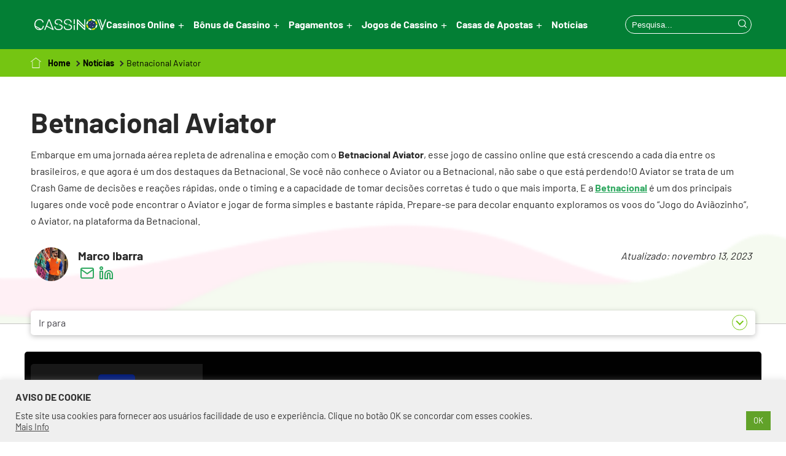

--- FILE ---
content_type: text/html; charset=UTF-8
request_url: https://cassinov.com/noticias/betnacional-aviator/
body_size: 15668
content:
<!-- Header --> <!DOCTYPE html><html lang="pt-BR" prefix="og: https://ogp.me/ns#"><head><meta charset="UTF-8"><meta name="viewport" content="width=device-width, initial-scale=1.0"><link media="all" href="https://cassinov.com/wp-content/cache/autoptimize/css/autoptimize_52a8f39b2cac1d2c89e9d48dec006850.css" rel="stylesheet"><title>Betnacional Aviator | Dicas de Apostas e Como Jogar</title> <!-- Otimização para mecanismos de pesquisa pelo Rank Math - https://rankmath.com/ --><meta name="description" content="Saiba tudo sobre o Betnacional Aviator: como jogar, dicas e estratégias para apostar e decolar no jogo do aviãozinho da Betnacional."/><meta name="robots" content="follow, index, max-snippet:-1, max-video-preview:-1, max-image-preview:large"/><link rel="canonical" href="https://cassinov.com/noticias/betnacional-aviator/" /><meta property="og:locale" content="pt_BR" /><meta property="og:type" content="article" /><meta property="og:title" content="Betnacional Aviator | Dicas de Apostas e Como Jogar" /><meta property="og:description" content="Saiba tudo sobre o Betnacional Aviator: como jogar, dicas e estratégias para apostar e decolar no jogo do aviãozinho da Betnacional." /><meta property="og:url" content="https://cassinov.com/noticias/betnacional-aviator/" /><meta property="og:site_name" content="Cassinov" /><meta property="og:updated_time" content="2023-11-13T15:57:47+00:00" /><meta property="og:image" content="https://cassinov.com/wp-content/uploads/2023/11/Betnacional-aviator-1.jpg" /><meta property="og:image:secure_url" content="https://cassinov.com/wp-content/uploads/2023/11/Betnacional-aviator-1.jpg" /><meta property="og:image:width" content="800" /><meta property="og:image:height" content="1200" /><meta property="og:image:alt" content="Betnacional aviator" /><meta property="og:image:type" content="image/jpeg" /><meta property="article:published_time" content="2023-11-09T14:49:59+00:00" /><meta property="article:modified_time" content="2023-11-13T15:57:47+00:00" /><meta name="twitter:card" content="summary_large_image" /><meta name="twitter:title" content="Betnacional Aviator | Dicas de Apostas e Como Jogar" /><meta name="twitter:description" content="Saiba tudo sobre o Betnacional Aviator: como jogar, dicas e estratégias para apostar e decolar no jogo do aviãozinho da Betnacional." /><meta name="twitter:image" content="https://cassinov.com/wp-content/uploads/2023/11/Betnacional-aviator-1.jpg" /> <script type="application/ld+json" class="rank-math-schema">{"@context":"https://schema.org","@graph":[{"@type":"Organization","@id":"https://cassinov.com/#organization","name":"Cassinov","logo":{"@type":"ImageObject","@id":"https://cassinov.com/#logo","url":"https://cassinov.com/wp-content/uploads/2022/03/cassinov-favicon-1.jpg","contentUrl":"https://cassinov.com/wp-content/uploads/2022/03/cassinov-favicon-1.jpg","caption":"Cassinov","inLanguage":"pt-BR","width":"200","height":"200"}},{"@type":"WebSite","@id":"https://cassinov.com/#website","url":"https://cassinov.com","name":"Cassinov","publisher":{"@id":"https://cassinov.com/#organization"},"inLanguage":"pt-BR"},{"@type":"ImageObject","@id":"https://cassinov.com/wp-content/uploads/2023/11/Betnacional-aviator-1.jpg","url":"https://cassinov.com/wp-content/uploads/2023/11/Betnacional-aviator-1.jpg","width":"800","height":"1200","caption":"Betnacional aviator","inLanguage":"pt-BR"},{"@type":"BreadcrumbList","@id":"https://cassinov.com/noticias/betnacional-aviator/#breadcrumb","itemListElement":[{"@type":"ListItem","position":"1","item":{"@id":"https://cassinov.com","name":"Home"}},{"@type":"ListItem","position":"2","item":{"@id":"https://cassinov.com/noticias/","name":"News"}},{"@type":"ListItem","position":"3","item":{"@id":"https://cassinov.com/noticias/betnacional-aviator/","name":"Betnacional Aviator"}}]},{"@type":"WebPage","@id":"https://cassinov.com/noticias/betnacional-aviator/#webpage","url":"https://cassinov.com/noticias/betnacional-aviator/","name":"Betnacional Aviator | Dicas de Apostas e Como Jogar","datePublished":"2023-11-09T14:49:59+00:00","dateModified":"2023-11-13T15:57:47+00:00","isPartOf":{"@id":"https://cassinov.com/#website"},"primaryImageOfPage":{"@id":"https://cassinov.com/wp-content/uploads/2023/11/Betnacional-aviator-1.jpg"},"inLanguage":"pt-BR","breadcrumb":{"@id":"https://cassinov.com/noticias/betnacional-aviator/#breadcrumb"}},{"@type":"Person","@id":"https://cassinov.com/author/marco/","name":"Marco Ibarra","url":"https://cassinov.com/author/marco/","image":{"@type":"ImageObject","@id":"https://cassinov.com/wp-content/uploads/2023/11/marco-ibarra_avatar-96x96.jpg","url":"https://cassinov.com/wp-content/uploads/2023/11/marco-ibarra_avatar-96x96.jpg","caption":"Marco Ibarra","inLanguage":"pt-BR"},"sameAs":["https://www.linkedin.com/in/ibarram94"],"worksFor":{"@id":"https://cassinov.com/#organization"}},{"@type":"Article","headline":"Betnacional Aviator | Dicas de Apostas e Como Jogar","keywords":"betnacional aviator","datePublished":"2023-11-09T14:49:59+00:00","dateModified":"2023-11-13T15:57:47+00:00","author":{"@id":"https://cassinov.com/author/marco/","name":"Marco Ibarra"},"publisher":{"@id":"https://cassinov.com/#organization"},"description":"Saiba tudo sobre o Betnacional Aviator: como jogar, dicas e estrat\u00e9gias para apostar e decolar no jogo do avi\u00e3ozinho da Betnacional.","name":"Betnacional Aviator | Dicas de Apostas e Como Jogar","@id":"https://cassinov.com/noticias/betnacional-aviator/#richSnippet","isPartOf":{"@id":"https://cassinov.com/noticias/betnacional-aviator/#webpage"},"image":{"@id":"https://cassinov.com/wp-content/uploads/2023/11/Betnacional-aviator-1.jpg"},"inLanguage":"pt-BR","mainEntityOfPage":{"@id":"https://cassinov.com/noticias/betnacional-aviator/#webpage"}}]}</script> <!-- /Plugin de SEO Rank Math para WordPress --><link rel='dns-prefetch' href='//cdnjs.cloudflare.com' /><link rel='dns-prefetch' href='//code.jquery.com' /> <script type="text/javascript">/* <![CDATA[ */
window._wpemojiSettings = {"baseUrl":"https:\/\/s.w.org\/images\/core\/emoji\/15.0.3\/72x72\/","ext":".png","svgUrl":"https:\/\/s.w.org\/images\/core\/emoji\/15.0.3\/svg\/","svgExt":".svg","source":{"concatemoji":"https:\/\/cassinov.com\/wp-includes\/js\/wp-emoji-release.min.js?ver=6.6.4"}};
/*! This file is auto-generated */
!function(i,n){var o,s,e;function c(e){try{var t={supportTests:e,timestamp:(new Date).valueOf()};sessionStorage.setItem(o,JSON.stringify(t))}catch(e){}}function p(e,t,n){e.clearRect(0,0,e.canvas.width,e.canvas.height),e.fillText(t,0,0);var t=new Uint32Array(e.getImageData(0,0,e.canvas.width,e.canvas.height).data),r=(e.clearRect(0,0,e.canvas.width,e.canvas.height),e.fillText(n,0,0),new Uint32Array(e.getImageData(0,0,e.canvas.width,e.canvas.height).data));return t.every(function(e,t){return e===r[t]})}function u(e,t,n){switch(t){case"flag":return n(e,"\ud83c\udff3\ufe0f\u200d\u26a7\ufe0f","\ud83c\udff3\ufe0f\u200b\u26a7\ufe0f")?!1:!n(e,"\ud83c\uddfa\ud83c\uddf3","\ud83c\uddfa\u200b\ud83c\uddf3")&&!n(e,"\ud83c\udff4\udb40\udc67\udb40\udc62\udb40\udc65\udb40\udc6e\udb40\udc67\udb40\udc7f","\ud83c\udff4\u200b\udb40\udc67\u200b\udb40\udc62\u200b\udb40\udc65\u200b\udb40\udc6e\u200b\udb40\udc67\u200b\udb40\udc7f");case"emoji":return!n(e,"\ud83d\udc26\u200d\u2b1b","\ud83d\udc26\u200b\u2b1b")}return!1}function f(e,t,n){var r="undefined"!=typeof WorkerGlobalScope&&self instanceof WorkerGlobalScope?new OffscreenCanvas(300,150):i.createElement("canvas"),a=r.getContext("2d",{willReadFrequently:!0}),o=(a.textBaseline="top",a.font="600 32px Arial",{});return e.forEach(function(e){o[e]=t(a,e,n)}),o}function t(e){var t=i.createElement("script");t.src=e,t.defer=!0,i.head.appendChild(t)}"undefined"!=typeof Promise&&(o="wpEmojiSettingsSupports",s=["flag","emoji"],n.supports={everything:!0,everythingExceptFlag:!0},e=new Promise(function(e){i.addEventListener("DOMContentLoaded",e,{once:!0})}),new Promise(function(t){var n=function(){try{var e=JSON.parse(sessionStorage.getItem(o));if("object"==typeof e&&"number"==typeof e.timestamp&&(new Date).valueOf()<e.timestamp+604800&&"object"==typeof e.supportTests)return e.supportTests}catch(e){}return null}();if(!n){if("undefined"!=typeof Worker&&"undefined"!=typeof OffscreenCanvas&&"undefined"!=typeof URL&&URL.createObjectURL&&"undefined"!=typeof Blob)try{var e="postMessage("+f.toString()+"("+[JSON.stringify(s),u.toString(),p.toString()].join(",")+"));",r=new Blob([e],{type:"text/javascript"}),a=new Worker(URL.createObjectURL(r),{name:"wpTestEmojiSupports"});return void(a.onmessage=function(e){c(n=e.data),a.terminate(),t(n)})}catch(e){}c(n=f(s,u,p))}t(n)}).then(function(e){for(var t in e)n.supports[t]=e[t],n.supports.everything=n.supports.everything&&n.supports[t],"flag"!==t&&(n.supports.everythingExceptFlag=n.supports.everythingExceptFlag&&n.supports[t]);n.supports.everythingExceptFlag=n.supports.everythingExceptFlag&&!n.supports.flag,n.DOMReady=!1,n.readyCallback=function(){n.DOMReady=!0}}).then(function(){return e}).then(function(){var e;n.supports.everything||(n.readyCallback(),(e=n.source||{}).concatemoji?t(e.concatemoji):e.wpemoji&&e.twemoji&&(t(e.twemoji),t(e.wpemoji)))}))}((window,document),window._wpemojiSettings);
/* ]]> */</script> <script type="text/javascript" src="https://cassinov.com/wp-includes/js/jquery/jquery.min.js?ver=3.7.1" id="jquery-core-js"></script> <script type="text/javascript" src="https://cassinov.com/wp-includes/js/jquery/jquery-migrate.min.js?ver=3.4.1" id="jquery-migrate-js"></script> <script type="text/javascript" id="cookie-law-info-js-extra">/* <![CDATA[ */
var Cli_Data = {"nn_cookie_ids":[],"cookielist":[],"non_necessary_cookies":[],"ccpaEnabled":"","ccpaRegionBased":"","ccpaBarEnabled":"","strictlyEnabled":["necessary","obligatoire"],"ccpaType":"gdpr","js_blocking":"1","custom_integration":"","triggerDomRefresh":"","secure_cookies":""};
var cli_cookiebar_settings = {"animate_speed_hide":"500","animate_speed_show":"500","background":"#efefef","border":"#b1a6a6c2","border_on":"","button_1_button_colour":"#61a229","button_1_button_hover":"#4e8221","button_1_link_colour":"#fff","button_1_as_button":"1","button_1_new_win":"","button_2_button_colour":"#333","button_2_button_hover":"#292929","button_2_link_colour":"#444","button_2_as_button":"","button_2_hidebar":"","button_3_button_colour":"#dedfe0","button_3_button_hover":"#b2b2b3","button_3_link_colour":"#333333","button_3_as_button":"1","button_3_new_win":"","button_4_button_colour":"#dedfe0","button_4_button_hover":"#b2b2b3","button_4_link_colour":"#333333","button_4_as_button":"1","button_7_button_colour":"#61a229","button_7_button_hover":"#4e8221","button_7_link_colour":"#fff","button_7_as_button":"1","button_7_new_win":"","font_family":"inherit","header_fix":"","notify_animate_hide":"1","notify_animate_show":"","notify_div_id":"#cookie-law-info-bar","notify_position_horizontal":"right","notify_position_vertical":"bottom","scroll_close":"","scroll_close_reload":"","accept_close_reload":"","reject_close_reload":"","showagain_tab":"","showagain_background":"#fff","showagain_border":"#000","showagain_div_id":"#cookie-law-info-again","showagain_x_position":"100px","text":"#333333","show_once_yn":"","show_once":"10000","logging_on":"","as_popup":"","popup_overlay":"1","bar_heading_text":"AVISO DE COOKIE","cookie_bar_as":"banner","popup_showagain_position":"bottom-right","widget_position":"left"};
var log_object = {"ajax_url":"https:\/\/cassinov.com\/wp-admin\/admin-ajax.php"};
/* ]]> */</script> <script type="text/javascript" src="https://cassinov.com/wp-content/cache/autoptimize/js/autoptimize_single_c5592a6fda4d0b779f56db2d5ddac010.js?ver=3.3.9.1" id="cookie-law-info-js"></script> <link rel="https://api.w.org/" href="https://cassinov.com/wp-json/" /><link rel="EditURI" type="application/rsd+xml" title="RSD" href="https://cassinov.com/xmlrpc.php?rsd" /><meta name="generator" content="WordPress 6.6.4" /><link rel='shortlink' href='https://cassinov.com/?p=11628' /><link rel="alternate" title="oEmbed (JSON)" type="application/json+oembed" href="https://cassinov.com/wp-json/oembed/1.0/embed?url=https%3A%2F%2Fcassinov.com%2Fnoticias%2Fbetnacional-aviator%2F" /><link rel="alternate" title="oEmbed (XML)" type="text/xml+oembed" href="https://cassinov.com/wp-json/oembed/1.0/embed?url=https%3A%2F%2Fcassinov.com%2Fnoticias%2Fbetnacional-aviator%2F&#038;format=xml" /> <!-- Google Tag Manager --> <script>(function(w,d,s,l,i){w[l]=w[l]||[];w[l].push({'gtm.start':
new Date().getTime(),event:'gtm.js'});var f=d.getElementsByTagName(s)[0],
j=d.createElement(s),dl=l!='dataLayer'?'&l='+l:'';j.async=true;j.src=
'https://www.googletagmanager.com/gtm.js?id='+i+dl;f.parentNode.insertBefore(j,f);
})(window,document,'script','dataLayer','GTM-PM3GKDJ');</script> <!-- End Google Tag Manager --><link rel="icon" href="https://cassinov.com/wp-content/uploads/2021/09/cropped-favicon-1-32x32.png" sizes="32x32" /><link rel="icon" href="https://cassinov.com/wp-content/uploads/2021/09/cropped-favicon-1-192x192.png" sizes="192x192" /><link rel="apple-touch-icon" href="https://cassinov.com/wp-content/uploads/2021/09/cropped-favicon-1-180x180.png" /><meta name="msapplication-TileImage" content="https://cassinov.com/wp-content/uploads/2021/09/cropped-favicon-1-270x270.png" /></head><body class="news-template-default single single-news postid-11628"> <!-- Google Tag Manager (noscript) --> <noscript><iframe src="https://www.googletagmanager.com/ns.html?id=GTM-PM3GKDJ"
height="0" width="0" style="display:none;visibility:hidden"></iframe></noscript> <!-- End Google Tag Manager (noscript) --><section class="home-hero default-hero" id="home-id"
 style="background-image: url('https://cassinov.com/wp-content/uploads/2024/05/cassinov-hero-bg.png');"><div class="home-hero-box"> <!-- Navigation Section--><div class="main-navigation"><div class="nav-box"> <a href="https://cassinov.com" class="headline-logo-center"> <img class="logo avoid-lazy" src="https://cassinov.com/wp-content/uploads/2022/02/cassinov.svg" alt="Cassinov imagem da logomarca"> </a><div class="nav-bar-inner"><nav class="nav-bar"><ul class="nav-list" id="hamburger-nav"><div class="menu-main_menu-container"><ul id="menu-main_menu" class="menu"><li id="menu-item-9017" class="icon-casino menu-item menu-item-type-post_type menu-item-object-page menu-item-home menu-item-has-children menu-item-9017"><a href="https://cassinov.com/">Cassinos Online</a><ul class="sub-menu"><li id="menu-item-9792" class="menu-item menu-item-type-post_type menu-item-object-page menu-item-9792"><a href="https://cassinov.com/cassinos-online-com-deposito-minimo/">Cassinos com depósito mínimo</a></li><li id="menu-item-8331" class="menu-item menu-item-type-post_type menu-item-object-page menu-item-8331"><a href="https://cassinov.com/cassinos-online-com-pagamento-rapido/">Cassinos com Pagamento Rápido</a></li><li id="menu-item-8332" class="menu-item menu-item-type-post_type menu-item-object-page menu-item-8332"><a href="https://cassinov.com/novos-cassinos-online/">Novos Cassinos</a></li><li id="menu-item-8868" class="menu-item menu-item-type-post_type menu-item-object-page menu-item-8868"><a href="https://cassinov.com/cassinos-ao-vivo/">Cassinos ao Vivo: Conheça os Melhores Sites com Jogos ao Vivo</a></li></ul></li><li id="menu-item-748" class="icon-bonus menu-item menu-item-type-post_type menu-item-object-page menu-item-has-children menu-item-748"><a href="https://cassinov.com/bonus-de-cassino/">Bônus de Cassino</a><ul class="sub-menu"><li id="menu-item-2490" class="menu-item menu-item-type-post_type menu-item-object-page menu-item-2490"><a href="https://cassinov.com/bonus-de-cassino/bonus-sem-deposito/">Bônus de Cadastro Grátis</a></li><li id="menu-item-9790" class="menu-item menu-item-type-post_type menu-item-object-casino-bonuses menu-item-9790"><a href="https://cassinov.com/bonus-de-cassino/giros-gratis-sem-deposito/">Giros grátis sem depósito</a></li><li id="menu-item-1858" class="menu-item menu-item-type-post_type menu-item-object-page menu-item-1858"><a href="https://cassinov.com/bonus-de-cassino/bonus-boas-vindas/">Bônus de Boas-vindas</a></li><li id="menu-item-7667" class="menu-item menu-item-type-post_type menu-item-object-casino-bonuses menu-item-7667"><a href="https://cassinov.com/bonus-de-cassino/bonus-vip/">Bônus VIP de Cassino</a></li></ul></li><li id="menu-item-1854" class="icon-payment menu-item menu-item-type-post_type menu-item-object-page menu-item-has-children menu-item-1854"><a href="https://cassinov.com/metodos-de-pagamento/">Pagamentos</a><ul class="sub-menu"><li id="menu-item-5835" class="menu-item menu-item-type-post_type menu-item-object-payment-methods menu-item-5835"><a href="https://cassinov.com/metodos-de-pagamento/pix/">Cassinos com PIX</a></li><li id="menu-item-5834" class="menu-item menu-item-type-post_type menu-item-object-payment-methods menu-item-5834"><a href="https://cassinov.com/metodos-de-pagamento/cartao-de-credito/">Cassinos com Cartão de Crédito</a></li><li id="menu-item-13388" class="menu-item menu-item-type-post_type menu-item-object-payment-methods menu-item-13388"><a href="https://cassinov.com/metodos-de-pagamento/whatsapp-pay/">Casas de Apostas com WhatsApp Pay</a></li><li id="menu-item-777" class="menu-item menu-item-type-post_type menu-item-object-payment-methods menu-item-777"><a href="https://cassinov.com/metodos-de-pagamento/astropay/">Cassinos com AstroPay</a></li><li id="menu-item-11017" class="menu-item menu-item-type-post_type menu-item-object-payment-methods menu-item-11017"><a href="https://cassinov.com/metodos-de-pagamento/mastercard/">Cassinos com Mastercard</a></li><li id="menu-item-11018" class="menu-item menu-item-type-post_type menu-item-object-payment-methods menu-item-11018"><a href="https://cassinov.com/metodos-de-pagamento/paypal/">Cassinos com Paypal</a></li><li id="menu-item-783" class="menu-item menu-item-type-post_type menu-item-object-payment-methods menu-item-783"><a href="https://cassinov.com/metodos-de-pagamento/transferencia-bancaria/">Cassinos com Transferência Bancária</a></li></ul></li><li id="menu-item-2161" class="icon-games menu-item menu-item-type-post_type menu-item-object-page menu-item-has-children menu-item-2161"><a href="https://cassinov.com/jogos-de-cassino/">Jogos de Cassino</a><ul class="sub-menu"><li id="menu-item-2188" class="menu-item menu-item-type-post_type menu-item-object-page menu-item-2188"><a href="https://cassinov.com/jogos-de-cassino/bingo-online-dinheiro-real/">Bingo Online Dinheiro Real: Melhores Cassinos com o Jogo</a></li><li id="menu-item-2166" class="menu-item menu-item-type-post_type menu-item-object-page menu-item-2166"><a href="https://cassinov.com/jogos-de-cassino/jogo-do-bicho/">Jogo do bicho online é confiável?</a></li><li id="menu-item-11016" class="menu-item menu-item-type-post_type menu-item-object-casino-games menu-item-11016"><a href="https://cassinov.com/jogos-de-cassino/jogos-que-dao-dinheiro-de-verdade/">Jogos que ganham dinheiro de verdade</a></li><li id="menu-item-11015" class="menu-item menu-item-type-post_type menu-item-object-casino-games menu-item-11015"><a href="https://cassinov.com/jogos-de-cassino/fortune-tiger/">Fortune Tiger</a></li><li id="menu-item-11014" class="menu-item menu-item-type-post_type menu-item-object-casino-games menu-item-11014"><a href="https://cassinov.com/jogos-de-cassino/fortune-ox/">Fortune Ox</a></li><li id="menu-item-11336" class="menu-item menu-item-type-post_type menu-item-object-casino-games menu-item-11336"><a href="https://cassinov.com/jogos-de-cassino/fortune-mouse/">Fortune Mouse</a></li><li id="menu-item-9791" class="menu-item menu-item-type-post_type menu-item-object-page menu-item-9791"><a href="https://cassinov.com/crash-games/">Crash Games valem a pena?</a></li></ul></li><li id="menu-item-11383" class="icon-betting menu-item menu-item-type-post_type menu-item-object-page menu-item-has-children menu-item-11383"><a href="https://cassinov.com/casas-de-apostas/">Casas de Apostas</a><ul class="sub-menu"><li id="menu-item-11384" class="menu-item menu-item-type-post_type menu-item-object-casino-bonuses menu-item-11384"><a href="https://cassinov.com/bonus-de-cassino/apostas-gratis/">Apostas Grátis</a></li><li id="menu-item-12531" class="menu-item menu-item-type-custom menu-item-object-custom menu-item-12531"><a href="https://cassinov.com/bonus-de-cassino/bonus-apostas-esportivas/">Casas de Apostas com Bônus</a></li></ul></li><li id="menu-item-10865" class="menu-item menu-item-type-custom menu-item-object-custom menu-item-10865"><a href="https://cassinov.com/noticias/">Notícias</a></li></ul></div></ul></nav></div><div class="toggle-menu"> <img class="avoid-lazy" src="https://cassinov.com/wp-content/uploads/2021/08/menu-search-icon.svg" alt=""><p class="new-btn-menu"> +</p></div><div class="main-desk-menu"><div class="menu-main_menu-container"><ul id="menu-main_menu-1" class="menu"><li class="icon-casino menu-item menu-item-type-post_type menu-item-object-page menu-item-home menu-item-has-children menu-item-9017"><a href="https://cassinov.com/">Cassinos Online</a><ul class="sub-menu"><li class="menu-item menu-item-type-post_type menu-item-object-page menu-item-9792"><a href="https://cassinov.com/cassinos-online-com-deposito-minimo/">Cassinos com depósito mínimo</a></li><li class="menu-item menu-item-type-post_type menu-item-object-page menu-item-8331"><a href="https://cassinov.com/cassinos-online-com-pagamento-rapido/">Cassinos com Pagamento Rápido</a></li><li class="menu-item menu-item-type-post_type menu-item-object-page menu-item-8332"><a href="https://cassinov.com/novos-cassinos-online/">Novos Cassinos</a></li><li class="menu-item menu-item-type-post_type menu-item-object-page menu-item-8868"><a href="https://cassinov.com/cassinos-ao-vivo/">Cassinos ao Vivo: Conheça os Melhores Sites com Jogos ao Vivo</a></li></ul></li><li class="icon-bonus menu-item menu-item-type-post_type menu-item-object-page menu-item-has-children menu-item-748"><a href="https://cassinov.com/bonus-de-cassino/">Bônus de Cassino</a><ul class="sub-menu"><li class="menu-item menu-item-type-post_type menu-item-object-page menu-item-2490"><a href="https://cassinov.com/bonus-de-cassino/bonus-sem-deposito/">Bônus de Cadastro Grátis</a></li><li class="menu-item menu-item-type-post_type menu-item-object-casino-bonuses menu-item-9790"><a href="https://cassinov.com/bonus-de-cassino/giros-gratis-sem-deposito/">Giros grátis sem depósito</a></li><li class="menu-item menu-item-type-post_type menu-item-object-page menu-item-1858"><a href="https://cassinov.com/bonus-de-cassino/bonus-boas-vindas/">Bônus de Boas-vindas</a></li><li class="menu-item menu-item-type-post_type menu-item-object-casino-bonuses menu-item-7667"><a href="https://cassinov.com/bonus-de-cassino/bonus-vip/">Bônus VIP de Cassino</a></li></ul></li><li class="icon-payment menu-item menu-item-type-post_type menu-item-object-page menu-item-has-children menu-item-1854"><a href="https://cassinov.com/metodos-de-pagamento/">Pagamentos</a><ul class="sub-menu"><li class="menu-item menu-item-type-post_type menu-item-object-payment-methods menu-item-5835"><a href="https://cassinov.com/metodos-de-pagamento/pix/">Cassinos com PIX</a></li><li class="menu-item menu-item-type-post_type menu-item-object-payment-methods menu-item-5834"><a href="https://cassinov.com/metodos-de-pagamento/cartao-de-credito/">Cassinos com Cartão de Crédito</a></li><li class="menu-item menu-item-type-post_type menu-item-object-payment-methods menu-item-13388"><a href="https://cassinov.com/metodos-de-pagamento/whatsapp-pay/">Casas de Apostas com WhatsApp Pay</a></li><li class="menu-item menu-item-type-post_type menu-item-object-payment-methods menu-item-777"><a href="https://cassinov.com/metodos-de-pagamento/astropay/">Cassinos com AstroPay</a></li><li class="menu-item menu-item-type-post_type menu-item-object-payment-methods menu-item-11017"><a href="https://cassinov.com/metodos-de-pagamento/mastercard/">Cassinos com Mastercard</a></li><li class="menu-item menu-item-type-post_type menu-item-object-payment-methods menu-item-11018"><a href="https://cassinov.com/metodos-de-pagamento/paypal/">Cassinos com Paypal</a></li><li class="menu-item menu-item-type-post_type menu-item-object-payment-methods menu-item-783"><a href="https://cassinov.com/metodos-de-pagamento/transferencia-bancaria/">Cassinos com Transferência Bancária</a></li></ul></li><li class="icon-games menu-item menu-item-type-post_type menu-item-object-page menu-item-has-children menu-item-2161"><a href="https://cassinov.com/jogos-de-cassino/">Jogos de Cassino</a><ul class="sub-menu"><li class="menu-item menu-item-type-post_type menu-item-object-page menu-item-2188"><a href="https://cassinov.com/jogos-de-cassino/bingo-online-dinheiro-real/">Bingo Online Dinheiro Real: Melhores Cassinos com o Jogo</a></li><li class="menu-item menu-item-type-post_type menu-item-object-page menu-item-2166"><a href="https://cassinov.com/jogos-de-cassino/jogo-do-bicho/">Jogo do bicho online é confiável?</a></li><li class="menu-item menu-item-type-post_type menu-item-object-casino-games menu-item-11016"><a href="https://cassinov.com/jogos-de-cassino/jogos-que-dao-dinheiro-de-verdade/">Jogos que ganham dinheiro de verdade</a></li><li class="menu-item menu-item-type-post_type menu-item-object-casino-games menu-item-11015"><a href="https://cassinov.com/jogos-de-cassino/fortune-tiger/">Fortune Tiger</a></li><li class="menu-item menu-item-type-post_type menu-item-object-casino-games menu-item-11014"><a href="https://cassinov.com/jogos-de-cassino/fortune-ox/">Fortune Ox</a></li><li class="menu-item menu-item-type-post_type menu-item-object-casino-games menu-item-11336"><a href="https://cassinov.com/jogos-de-cassino/fortune-mouse/">Fortune Mouse</a></li><li class="menu-item menu-item-type-post_type menu-item-object-page menu-item-9791"><a href="https://cassinov.com/crash-games/">Crash Games valem a pena?</a></li></ul></li><li class="icon-betting menu-item menu-item-type-post_type menu-item-object-page menu-item-has-children menu-item-11383"><a href="https://cassinov.com/casas-de-apostas/">Casas de Apostas</a><ul class="sub-menu"><li class="menu-item menu-item-type-post_type menu-item-object-casino-bonuses menu-item-11384"><a href="https://cassinov.com/bonus-de-cassino/apostas-gratis/">Apostas Grátis</a></li><li class="menu-item menu-item-type-custom menu-item-object-custom menu-item-12531"><a href="https://cassinov.com/bonus-de-cassino/bonus-apostas-esportivas/">Casas de Apostas com Bônus</a></li></ul></li><li class="menu-item menu-item-type-custom menu-item-object-custom menu-item-10865"><a href="https://cassinov.com/noticias/">Notícias</a></li></ul></div></div><div class="search-form"><form role="search" method="get" action="https://cassinov.com/"> <input type="search" name="s" placeholder="Pesquisa..."> <button type="submit"><img id="search-icon" class="avoid-lazy"
 src="https://cassinov.com/wp-content/uploads/2021/08/search-icon.svg" alt="" aria-label="search"></button></form></div></div><div id="hidden-search"><form role="search" method="get" action="https://cassinov.com/"> <button type="submit"><img id="search-icon-2" class="avoid-lazy"
 src="https://cassinov.com/wp-content/uploads/2021/08/search-icon.svg" alt="" aria-label="search"></button> <input type="search" name="s" placeholder="Pesquisa..."></form></div></div> <!-- breadcrumbs Module --><div class="breadcrumb"><div class="breadcrumb-box"> <img src="https://cassinov.com/wp-content/uploads/2022/02/home-icon.svg"> <a href="https://cassinov.com">Home</a><span class="dicy-chevron to-right"></span><a href="/noticias/">Notícias</a><span class='dicy-chevron to-right'></span><p>Betnacional Aviator</p></div></div> <!-- Header Content Module--><div class="content-box"><div class="text-area" id="read-more"><h1>Betnacional Aviator</h1><p>Embarque em uma jornada aérea repleta de adrenalina e emoção com o <strong>Betnacional Aviator</strong>, esse jogo de cassino online que está crescendo a cada dia entre os brasileiros, e que agora é um dos destaques da Betnacional. Se você não conhece o Aviator ou a Betnacional, não sabe o que está perdendo!</p><p>O Aviator se trata de um Crash Game de decisões e reações rápidas, onde o timing e a capacidade de tomar decisões corretas é tudo o que mais importa. E a <a href="https://cassinov.com/analises-de-cassinos-online/betnacional/">Betnacional</a> é um dos principais lugares onde você pode encontrar o Aviator e jogar de forma simples e bastante rápida. Prepare-se para decolar enquanto exploramos os voos do “Jogo do Aviãozinho”, o Aviator, na plataforma da Betnacional.</p></div></div> <!-- Author header --><div class="module-wrapper"><div class="text-box"><div class="author-wrapper author-header"><div class="flex"><div class="picture"> <a href="#author-profile"><img alt='' src='https://cassinov.com/wp-content/uploads/2023/11/marco-ibarra_avatar-100x100.jpg' srcset='https://cassinov.com/wp-content/uploads/2023/11/marco-ibarra_avatar-200x200.jpg 2x' class='avatar avatar-100 photo' height='100' width='100' decoding='async'/></a></div><div class="flex-auto"><li class="text-elem name"> Marco Ibarra</li><li class="links"><div class="link"><a href="/cdn-cgi/l/email-protection#6a03040c052a090b19190304051c44090507" rel="nofollow"><svg class="feather"><use href="https://cassinov.com/wp-content/themes/DicyTheme/images/feather-sprite.svg#mail" /></svg></a></div><div class="link"><a href="https://www.linkedin.com/in/ibarram94" target="_blank" rel="nofollow"><svg class="feather"><use href="https://cassinov.com/wp-content/themes/DicyTheme/images/feather-sprite.svg#linkedin" /></svg></a></div></li><li class="text-elem date date-inner"><p title="Atualizado: "><em>Atualizado: novembro 13, 2023</em></p></li></div><div class="text-elem date date-outer"><p title="Atualizado: novembro 13, 2023"><em>Atualizado: novembro 13, 2023</em></p></div></div><div class="flex reviewer"><div class="flex-auto"></div></div></div></div></div></div></section> <!-- Jumplinks Navigation --> <!-- Jumplinks Navigation --><div class="anchor-list-wrapper"><div class="anchor-list-base"><p>Ir para <span class="dicy-chevron"></span></p></div><ul id="anchor-list"> <!-- JavaScript<ul> Goes Here--></ul></div> <!-- Main Module --><section id=""  class="module banner-module"><div class="banner-container module-wrapper" style="background-image: url('https://cassinov.com/wp-content/uploads/2023/10/banner.jpg');"><div class="banner-content"> <!-- Logo --> <img src="https://cassinov.com/wp-content/uploads/operator-logos/betnacional-Z6Qfaeae1yxe.jpg" alt="Betnacional logo" width="600" height="600" /> <!-- Oneliner --><p>Aposte com somente R$ 1</p> <!-- Aff Link --> <a href="/go/br_pt/casino/betnacional" target="_blank" rel="nofollow"> Jogar Aviator na Betnacional </a></div></div></section><section id="TudosobreoAviatorBetnacional" class="module content-fullwidth"><div class="module-wrapper"><p class="anchor-tag-element">Tudo sobre o Aviator Betnacional</p><div class="text-box"><h2>Saiba tudo sobre o Aviator na Betnacional</h2><p>Desde instruções detalhadas de jogabilidade até dicas estratégicas que podem ajudá-lo a subir na tabela de classificação, nós vamos nos empenhar para trazer até você tudo o que possa melhorar sua experiência neste jogo. Também abordaremos a integração perfeita do <a href="https://cassinov.com/jogos-de-cassino/aviator/">Jogo Aviator com dinheiro real</a>  no sistema da Betnacional, destacando os aspectos exclusivos de jogar o jogo nessa plataforma específica. E não importa se você é um jogador de longa data do Aviator ou um novato que nunca tinha ouvido falar no jogo, este guia tem como objetivo fornecer informações valiosas e aprimorar sua experiência. Prepare-se para navegar pelo funcionamento do jogo, algumas dicas, prós e contras, e perguntas frequentes. Aperte os cintos e vamos voar pelo Aviator na Betnacional!</p><p><img fetchpriority="high" decoding="async" class="alignnone size-full wp-image-11587" src="https://cassinov.com/wp-content/uploads/2023/11/betnacional-aviator.jpg" alt="Aviator no Betnacional" width="1156" height="523" srcset="https://cassinov.com/wp-content/uploads/2023/11/betnacional-aviator.jpg 1156w, https://cassinov.com/wp-content/uploads/2023/11/betnacional-aviator-300x136.jpg 300w, https://cassinov.com/wp-content/uploads/2023/11/betnacional-aviator-1024x463.jpg 1024w, https://cassinov.com/wp-content/uploads/2023/11/betnacional-aviator-768x347.jpg 768w" sizes="(max-width: 1156px) 100vw, 1156px" /></p></div></div></section><section id="Comojogar" class="module steps-module"><div class="module-wrapper"><p class="anchor-tag-element">Como jogar?</p><div class="module-headline"><h2>Como Jogar Aviator no Betnacional?</h2><p>O Aviator não é um jogo de cassino típico; é uma nova abordagem de apostas em que cada rodada convida os jogadores a testar sua coragem e instintos. Na plataforma da Betnacional, o Aviator leva os jogadores a uma aventura em ritmo acelerado, na qual eles observam um avião decolar e os multiplicadores aumentarem, mas precisam agir antes que seja tarde demais.</p><p>Veja no detalhe o passo a passo para jogar e compreender esse Crash Game:</p></div><div class="steps-list"><div class="steps-element"><div class="step-number"> 1</div><p><strong>Faça o login ou registre-se:</strong> Comece fazendo o login em sua conta da Betnacional ou crie uma se for novo na plataforma.</p></div> <i class="steps-separator"></i><div class="steps-element"><div class="step-number"> 2</div><p><strong>Acesse o jogo:</strong> Encontre o jogo Aviator na seção de cassino da Betnacional e clique para entrar na interface do jogo.</p></div> <i class="steps-separator"></i><div class="steps-element"><div class="step-number"> 3</div><p><strong>Faça sua aposta:</strong> Antes do início da próxima rodada, insira o valor que deseja apostar. O Aviator permite que os jogadores façam duas apostas simultaneamente, proporcionando outra camada estratégica ao jogo.</p></div> <i class="steps-separator"></i><div class="steps-element"><div class="step-number"> 4</div><p><strong>Assista ao Voo:</strong> Quando a rodada começar, o avião decolará e o multiplicador começará a aumentar de 1x para cima. Essa é a fase crítica em que a expectativa aumenta.</p></div> <i class="steps-separator"></i><div class="steps-element"><div class="step-number"> 5</div><p><strong>Decida quando fazer o saque:</strong> Monitore de perto o progresso do multiplicador. Quanto mais você esperar, maiores serão os ganhos potenciais, mas o risco de o avião &#8220;cair&#8221; aumenta. Clique no botão &#8220;Sacar&#8221; no momento em que se sentir mais confiante para garantir seus ganhos no multiplicador atual.</p></div> <i class="steps-separator"></i><div class="steps-element"><div class="step-number"> 6</div><p><strong>Final da rodada:</strong> Quando o avião &#8220;cai&#8221;, a rodada termina. Se você sacou a tempo, seus ganhos serão calculados com base no multiplicador no momento do saque. Caso contrário, a aposta será perdida e uma nova rodada começará em breve.</p></div> <i class="steps-separator"></i></div></div></section><section id="SobreaBetnacional" class="module content-combined"><div class="module-wrapper"><p class="anchor-tag-element">Sobre a Betnacional</p><div class="module-headline"><h2>Sobre a Betnacional Aviator</h2><p>A Betnacional se destaca no cenário brasileiro de apostas online como uma plataforma dedicada a oferecer uma experiência de apostas esportivas sem caprichos e com muita funcionalidade e usabilidade. Está entre os melhores <a href="https://cassinov.com/"><strong>cassinos online</strong></a> que já analisamos.</p><p>Veja a seguir o que você pode esperar encontrar ao navegar pela plataforma Betnacional:</p><h3>Apostas esportivas só com o que interessa</h3><p>O ponto central do Betnacional é sua seção de apostas esportivas, onde a paixão pelo futebol é evidente. Embora o futebol seja a principal atração, o Betnacional não deixa de lado outros esportes, oferecendo uma variedade seleta de opções para os interessados em diversificar seu portfólio de apostas. Porém, você não vai encontrar aquelas listas intermináveis de esportes que você nunca ouviu falar.</p><p><img decoding="async" class="alignnone size-full wp-image-11586" src="https://cassinov.com/wp-content/uploads/2023/11/betnacional-esportes.jpg" alt="Página das apostas esportivas do Betnacional" width="1156" height="454" srcset="https://cassinov.com/wp-content/uploads/2023/11/betnacional-esportes.jpg 1156w, https://cassinov.com/wp-content/uploads/2023/11/betnacional-esportes-300x118.jpg 300w, https://cassinov.com/wp-content/uploads/2023/11/betnacional-esportes-1024x402.jpg 1024w, https://cassinov.com/wp-content/uploads/2023/11/betnacional-esportes-768x302.jpg 768w" sizes="(max-width: 1156px) 100vw, 1156px" /></p></div><div class="content-inner"><div class="text-box"><h3>Dois jogos de cassino</h3><p>Embora o Betnacional se baseie muito em seus serviços de apostas esportivas, ele complementa as apostas tradicionais com uma seleção concisa de <a href="https://cassinov.com/jogos-de-cassino/">jogos de cassino</a>. Além do Aviator, o site também tem o Mines, ambos da <a href="https://cassinov.com/spribe/">Spribe Gaming</a>.</p><h3></h3></div><div class="text-box"><h3>Pague e retire com o Pix!</h3><p>Atendendo especificamente ao mercado brasileiro, o Betnacional suporta o <a href="https://cassinov.com/metodos-de-pagamento/pix/"><strong>Pix</strong></a> como seu único método de pagamento e saque. Essa solução de pagamento local é amplamente adotada no Brasil e facilita transações instantâneas, tornando os depósitos e saques convenientes e eficientes para os usuários brasileiros.</p></div></div></div></section><section id="ComofazerLogin" class="module steps-module"><div class="module-wrapper"><p class="anchor-tag-element">Como fazer Login</p><div class="module-headline"><h2>Aviator Betnacional Login</h2><p>Criar uma nova conta é seu primeiro passo para você começar a desfrutar do Aviator, juntamente com o restante das oportunidades de apostas disponíveis na plataforma. Siga este processo passo a passo para registrar uma nova conta na Betnacional e entrar em ação:</p></div><div class="steps-list"><div class="steps-element"><div class="step-number"> 1</div><p><strong> Visite o site: </strong>Abra seu navegador da Web e navegue até a página inicial da Betnacional Aviator.</p></div> <i class="steps-separator"></i><div class="steps-element"><div class="step-number"> 2</div><p><strong>Encontre o botão de registro: </strong>Uma vez na página inicial, procure o botão &#8220;Criar Conta&#8221;, localizado logo abaixo dos campos de login.</p></div> <i class="steps-separator"></i><div class="steps-element"><div class="step-number"> 3</div><p><strong>Insira seus dados pessoais: </strong>Ao clicar no botão “Criar Conta” você será levado a um formulário de inscrição.</p></div> <i class="steps-separator"></i><div class="steps-element"><div class="step-number"> 4</div><p><strong>Configure as credenciais de login: </strong>Continue o processo de registro inserindo todos os dados solicitados pelo site.</p></div> <i class="steps-separator"></i><div class="steps-element"><div class="step-number"> 5</div><p><strong>Finalize o registro: </strong>Verifique novamente a precisão de todos os detalhes inseridos e, quando estiver satisfeito, envie o formulário para concluir o processo de registro.</p><p>Depois de se registrar com sucesso, você poderá fazer login na sua conta Betnacional, fazer um depósito usando o método de pagamento Pix e navegar até o jogo Aviator para começar a jogar.</p></div> <i class="steps-separator"></i></div></div></section><section id="DicasparaAviator" class="module content-fullwidth"><div class="module-wrapper"><p class="anchor-tag-element">Dicas para Aviator</p><div class="text-box"><h2>Dicas para Jogar Aviator</h2><p>Conquistar os céus do Aviator Betnacional exige mais do que apenas sorte; trata-se de estratégia, tempo e disciplina. Aqui estão algumas dicas e truques para começar e, potencialmente, aumentar suas chances de sair com seus ganhos antes que o avião acabe caindo.</p><h3>Entenda a mecânica do jogo</h3><p>Antes de fazer qualquer aposta, certifique-se de entender completamente como o Betnacional Aviator funciona. Conheça a curva crescente do multiplicador e o ponto de &#8220;queda&#8221;. Jogue algumas rodadas com apostas mais baixas ou observe outros jogadores para se familiarizar com o ritmo do jogo.</p><h3>Use o recurso de saque automático</h3><p>Aproveite o recurso de saque ou cashout automático para definir um multiplicador predeterminado no qual seus ganhos serão coletados automaticamente. Isso pode protegê-lo da tentação de esperar muito tempo para sacar, arriscando um acidente.</p><h3>Ser conservador ou ousado?</h3><p>Desenvolva uma estratégia de apostas que se adapte ao seu estilo. Os jogadores mais conservadores podem preferir sacar com multiplicadores mais baixos para acumular ganhos pequenos, mas constantes. Os jogadores que gostam de correr riscos podem buscar multiplicadores mais altos, entendendo que, embora o pagamento potencial seja mais significativo, o risco de perder a aposta também é.</p><h3>Faça pausas</h3><p>Pausas regulares durante o jogo são essenciais. Elas não só o ajudam a evitar a fadiga, mas também lhe dão tempo para reavaliar sua estratégia e voltar concentrado para a próxima sessão.</p></div></div></section><section id="PerguntasFrequentes" class="module faq-module"><div class="module-wrapper"><div class="dropdown-text"><p class="anchor-tag-element">Perguntas Frequentes</p><div class="module-headline"><h2>Perguntas Frequentes</h2></div></div><div class="dropdown-section-box"><ul class="faq-list"><li class="J_list"><div class="list-header"><h3>Qual é a aposta mínima para o Aviator na Betnacional?</h3></div><div class="list-content"><div class="list-content-inner"><p>A aposta mínima no Betnacional Aviator é de tão pouco quanto R$0,10! Isso mesmo, dez centavos. E você pode depositar a partir de R$1 no site para começar a jogar.</p></div></div></li><li class="J_list"><div class="list-header"><h3>Posso jogar Aviator de graça no Betnacional?</h3></div><div class="list-content"><div class="list-content-inner"><p>Sim, o Aviator está disponível numa versão de demonstração no site do Betnacional.</p></div></div></li><li class="J_list"><div class="list-header"><h3>O Aviator no Betnacional é comprovadamente justo?</h3></div><div class="list-content"><div class="list-content-inner"><p>Sim, o Betnacional Aviator usa um sistema comprovadamente justo, permitindo que os jogadores verifiquem a imparcialidade de cada rodada.</p></div></div></li><li class="J_list"><div class="list-header"><h3>Em quanto tempo termina uma rodada do Betnacional Aviator?</h3></div><div class="list-content"><div class="list-content-inner"><p>As rodadas são muito rápidas, muitas vezes duram apenas alguns segundos; o timing do saque é crucial para ganhar o prêmio.</p></div></div></li><li class="J_list"><div class="list-header"><h3>Posso definir apostas automáticas no Aviator?</h3></div><div class="list-content"><div class="list-content-inner"><p>Sim, você pode utilizar o recurso de apostas e saques automáticos para automatizar seu jogo em uma certa medida.</p></div></div></li><li class="J_list"><div class="list-header"><h3>Existe uma estratégia para ganhar sempre no Betnacional Aviator?</h3></div><div class="list-content"><div class="list-content-inner"><p>Não, não há uma estratégia garantida para ganhar; é importante jogar com responsabilidade.</p></div></div></li></ul></div></div></section> <!-- Widgets --> <!--<div class="sticky-nav grid-3"> <a class="sticky-nav-small" href="https://cassinov.com/bonus-de-cassino/"> <img src="https://cassinov.com/wp-content/uploads/2022/02/gift.svg"> Bônus </a> <a class="sticky-nav-center"  href="/go/br_pt/casino/bcgame" target="_blank" rel="nofollow"> <img src="https://cassinov.com/wp-content/uploads/operator-logos/bcgame-CgnzjuFF3dNR.png" alt="BC Game logo" width="120" height="120" /> Cassino do Mês </a> <a class="sticky-nav-small" href="https://cassinov.com"> <img src="https://cassinov.com/wp-content/uploads/2022/02/award.svg"> Melhores Cassinos </a></div> --> <!--<div class="slideout-form"><div class="slideout-form-visible-bg"></div><div class="slideout-form-visible"> <span></span><span class="dicy-chevron"></p></div><div class="slideout-form-hidden"> <button id="sub-dlt">+</button><p class="heading"></p><p class="subheading"></p><p class="bonus"></p></div></div> --><!-- Author Box Module --><div id="author-profile"></div><section class="module content-fullwidth home-hero"><div class="module-wrapper"><div class="text-box"><div class="author-wrapper author-bottom"><div class="elem name"><h2>Marco Ibarra</h2></div><div class="elem picture"><img alt='' src='https://cassinov.com/wp-content/uploads/2023/11/marco-ibarra_avatar-200x200.jpg' srcset='https://cassinov.com/wp-content/uploads/2023/11/marco-ibarra_avatar-400x400.jpg 2x' class='avatar avatar-200 photo' height='200' width='200' decoding='async'/></div><div class="elem profile"><div class="link"> <a href="https://cassinov.com/author/marco/">Veja todos os artigos do autor</a></div></div><div class="elem social"><div class="link"><a href="/cdn-cgi/l/email-protection#f1989f979eb192908282989f9e87df929e9c" rel="nofollow"><svg class="feather"><use href="https://cassinov.com/wp-content/themes/DicyTheme/images/feather-sprite.svg#mail" /></svg></a></div><div class="link"><a href="https://www.linkedin.com/in/ibarram94" target="_blank" rel="nofollow"><svg class="feather"><use href="https://cassinov.com/wp-content/themes/DicyTheme/images/feather-sprite.svg#linkedin" /></svg></a></div></div><div class="elem description"><p>Marco tem jogado em cassinos online desde que entrou em um deles pela primeira vez em 2012. Ele compartilha seu conhecimento há mais de 4 anos escrevendo sobre cassinos e sua paixão pelo blackjack é igualada apenas por sua ânsia de obter os melhores bônus sem depósito. A paixão por escrever, pelo futebol, pelo blackjack e pelo jogo do bicho mais o profundo e sólido conhecimento sobre os sites de apostas fazem do nosso integrante uma peça chave para a nossa equipe!</p></div></div></div></div></section> <!-- Footer --> <!--googleoff: all--><div id="cookie-law-info-bar" data-nosnippet="true"><h5 class="cli_messagebar_head">AVISO DE COOKIE</h5><span><div class="cli-bar-container cli-style-v2"><div class="cli-bar-message">Este site usa cookies para fornecer aos usuários facilidade de uso e experiência. Clique no botão OK  se concordar com esses cookies. <a href="https://cassinov.com/politica-de-cookies/" id="CONSTANT_OPEN_URL" target="_blank" class="cli-plugin-main-link">Mais Info</a><br /></div><div class="cli-bar-btn_container"><a role='button' data-cli_action="accept" id="cookie_action_close_header" class="medium cli-plugin-button cli-plugin-main-button cookie_action_close_header cli_action_button wt-cli-accept-btn">OK</a></div></div></span></div><div id="cookie-law-info-again" data-nosnippet="true"><span id="cookie_hdr_showagain">Manage consent</span></div><div class="cli-modal" data-nosnippet="true" id="cliSettingsPopup" tabindex="-1" role="dialog" aria-labelledby="cliSettingsPopup" aria-hidden="true"><div class="cli-modal-dialog" role="document"><div class="cli-modal-content cli-bar-popup"> <button type="button" class="cli-modal-close" id="cliModalClose"> <svg class="" viewBox="0 0 24 24"><path d="M19 6.41l-1.41-1.41-5.59 5.59-5.59-5.59-1.41 1.41 5.59 5.59-5.59 5.59 1.41 1.41 5.59-5.59 5.59 5.59 1.41-1.41-5.59-5.59z"></path><path d="M0 0h24v24h-24z" fill="none"></path></svg> <span class="wt-cli-sr-only">Fechar</span> </button><div class="cli-modal-body"><div class="cli-container-fluid cli-tab-container"><div class="cli-row"><div class="cli-col-12 cli-align-items-stretch cli-px-0"><div class="cli-privacy-overview"><h4>Privacy Overview</h4><div class="cli-privacy-content"><div class="cli-privacy-content-text">This website uses cookies to improve your experience while you navigate through the website. Out of these, the cookies that are categorized as necessary are stored on your browser as they are essential for the working of basic functionalities of the website. We also use third-party cookies that help us analyze and understand how you use this website. These cookies will be stored in your browser only with your consent. You also have the option to opt-out of these cookies. But opting out of some of these cookies may affect your browsing experience.</div></div> <a class="cli-privacy-readmore" aria-label="Mostrar mais" role="button" data-readmore-text="Mostrar mais" data-readless-text="Mostrar menos"></a></div></div><div class="cli-col-12 cli-align-items-stretch cli-px-0 cli-tab-section-container"><div class="cli-tab-section"><div class="cli-tab-header"> <a role="button" tabindex="0" class="cli-nav-link cli-settings-mobile" data-target="necessary" data-toggle="cli-toggle-tab"> Necessary </a><div class="wt-cli-necessary-checkbox"> <input type="checkbox" class="cli-user-preference-checkbox"  id="wt-cli-checkbox-necessary" data-id="checkbox-necessary" checked="checked"  /> <label class="form-check-label" for="wt-cli-checkbox-necessary">Necessary</label></div> <span class="cli-necessary-caption">Sempre ativado</span></div><div class="cli-tab-content"><div class="cli-tab-pane cli-fade" data-id="necessary"><div class="wt-cli-cookie-description"> Necessary cookies are absolutely essential for the website to function properly. These cookies ensure basic functionalities and security features of the website, anonymously.<table class="cookielawinfo-row-cat-table cookielawinfo-winter"><thead><tr><th class="cookielawinfo-column-1">Cookie</th><th class="cookielawinfo-column-3">Duração</th><th class="cookielawinfo-column-4">Descrição</th></tr></thead><tbody><tr class="cookielawinfo-row"><td class="cookielawinfo-column-1">cookielawinfo-checkbox-analytics</td><td class="cookielawinfo-column-3">11 months</td><td class="cookielawinfo-column-4">This cookie is set by GDPR Cookie Consent plugin. The cookie is used to store the user consent for the cookies in the category "Analytics".</td></tr><tr class="cookielawinfo-row"><td class="cookielawinfo-column-1">cookielawinfo-checkbox-functional</td><td class="cookielawinfo-column-3">11 months</td><td class="cookielawinfo-column-4">The cookie is set by GDPR cookie consent to record the user consent for the cookies in the category "Functional".</td></tr><tr class="cookielawinfo-row"><td class="cookielawinfo-column-1">cookielawinfo-checkbox-necessary</td><td class="cookielawinfo-column-3">11 months</td><td class="cookielawinfo-column-4">This cookie is set by GDPR Cookie Consent plugin. The cookies is used to store the user consent for the cookies in the category "Necessary".</td></tr><tr class="cookielawinfo-row"><td class="cookielawinfo-column-1">cookielawinfo-checkbox-others</td><td class="cookielawinfo-column-3">11 months</td><td class="cookielawinfo-column-4">This cookie is set by GDPR Cookie Consent plugin. The cookie is used to store the user consent for the cookies in the category "Other.</td></tr><tr class="cookielawinfo-row"><td class="cookielawinfo-column-1">cookielawinfo-checkbox-performance</td><td class="cookielawinfo-column-3">11 months</td><td class="cookielawinfo-column-4">This cookie is set by GDPR Cookie Consent plugin. The cookie is used to store the user consent for the cookies in the category "Performance".</td></tr><tr class="cookielawinfo-row"><td class="cookielawinfo-column-1">viewed_cookie_policy</td><td class="cookielawinfo-column-3">11 months</td><td class="cookielawinfo-column-4">The cookie is set by the GDPR Cookie Consent plugin and is used to store whether or not user has consented to the use of cookies. It does not store any personal data.</td></tr></tbody></table></div></div></div></div><div class="cli-tab-section"><div class="cli-tab-header"> <a role="button" tabindex="0" class="cli-nav-link cli-settings-mobile" data-target="functional" data-toggle="cli-toggle-tab"> Functional </a><div class="cli-switch"> <input type="checkbox" id="wt-cli-checkbox-functional" class="cli-user-preference-checkbox"  data-id="checkbox-functional" /> <label for="wt-cli-checkbox-functional" class="cli-slider" data-cli-enable="Ativado" data-cli-disable="Desativado"><span class="wt-cli-sr-only">Functional</span></label></div></div><div class="cli-tab-content"><div class="cli-tab-pane cli-fade" data-id="functional"><div class="wt-cli-cookie-description"> Functional cookies help to perform certain functionalities like sharing the content of the website on social media platforms, collect feedbacks, and other third-party features.</div></div></div></div><div class="cli-tab-section"><div class="cli-tab-header"> <a role="button" tabindex="0" class="cli-nav-link cli-settings-mobile" data-target="performance" data-toggle="cli-toggle-tab"> Performance </a><div class="cli-switch"> <input type="checkbox" id="wt-cli-checkbox-performance" class="cli-user-preference-checkbox"  data-id="checkbox-performance" /> <label for="wt-cli-checkbox-performance" class="cli-slider" data-cli-enable="Ativado" data-cli-disable="Desativado"><span class="wt-cli-sr-only">Performance</span></label></div></div><div class="cli-tab-content"><div class="cli-tab-pane cli-fade" data-id="performance"><div class="wt-cli-cookie-description"> Performance cookies are used to understand and analyze the key performance indexes of the website which helps in delivering a better user experience for the visitors.</div></div></div></div><div class="cli-tab-section"><div class="cli-tab-header"> <a role="button" tabindex="0" class="cli-nav-link cli-settings-mobile" data-target="analytics" data-toggle="cli-toggle-tab"> Analytics </a><div class="cli-switch"> <input type="checkbox" id="wt-cli-checkbox-analytics" class="cli-user-preference-checkbox"  data-id="checkbox-analytics" /> <label for="wt-cli-checkbox-analytics" class="cli-slider" data-cli-enable="Ativado" data-cli-disable="Desativado"><span class="wt-cli-sr-only">Analytics</span></label></div></div><div class="cli-tab-content"><div class="cli-tab-pane cli-fade" data-id="analytics"><div class="wt-cli-cookie-description"> Analytical cookies are used to understand how visitors interact with the website. These cookies help provide information on metrics the number of visitors, bounce rate, traffic source, etc.</div></div></div></div><div class="cli-tab-section"><div class="cli-tab-header"> <a role="button" tabindex="0" class="cli-nav-link cli-settings-mobile" data-target="advertisement" data-toggle="cli-toggle-tab"> Advertisement </a><div class="cli-switch"> <input type="checkbox" id="wt-cli-checkbox-advertisement" class="cli-user-preference-checkbox"  data-id="checkbox-advertisement" /> <label for="wt-cli-checkbox-advertisement" class="cli-slider" data-cli-enable="Ativado" data-cli-disable="Desativado"><span class="wt-cli-sr-only">Advertisement</span></label></div></div><div class="cli-tab-content"><div class="cli-tab-pane cli-fade" data-id="advertisement"><div class="wt-cli-cookie-description"> Advertisement cookies are used to provide visitors with relevant ads and marketing campaigns. These cookies track visitors across websites and collect information to provide customized ads.</div></div></div></div><div class="cli-tab-section"><div class="cli-tab-header"> <a role="button" tabindex="0" class="cli-nav-link cli-settings-mobile" data-target="others" data-toggle="cli-toggle-tab"> Others </a><div class="cli-switch"> <input type="checkbox" id="wt-cli-checkbox-others" class="cli-user-preference-checkbox"  data-id="checkbox-others" /> <label for="wt-cli-checkbox-others" class="cli-slider" data-cli-enable="Ativado" data-cli-disable="Desativado"><span class="wt-cli-sr-only">Others</span></label></div></div><div class="cli-tab-content"><div class="cli-tab-pane cli-fade" data-id="others"><div class="wt-cli-cookie-description"> Other uncategorized cookies are those that are being analyzed and have not been classified into a category as yet.</div></div></div></div></div></div></div></div><div class="cli-modal-footer"><div class="wt-cli-element cli-container-fluid cli-tab-container"><div class="cli-row"><div class="cli-col-12 cli-align-items-stretch cli-px-0"><div class="cli-tab-footer wt-cli-privacy-overview-actions"> <a id="wt-cli-privacy-save-btn" role="button" tabindex="0" data-cli-action="accept" class="wt-cli-privacy-btn cli_setting_save_button wt-cli-privacy-accept-btn cli-btn">SALVAR E ACEITAR</a></div></div></div></div></div></div></div></div><div class="cli-modal-backdrop cli-fade cli-settings-overlay"></div><div class="cli-modal-backdrop cli-fade cli-popupbar-overlay"></div> <!--googleon: all--> <script data-cfasync="false" src="/cdn-cgi/scripts/5c5dd728/cloudflare-static/email-decode.min.js"></script><script type="text/javascript" id="wpil-frontend-script-js-extra">/* <![CDATA[ */
var wpilFrontend = {"ajaxUrl":"\/wp-admin\/admin-ajax.php","postId":"11628","postType":"post","openInternalInNewTab":"0","openExternalInNewTab":"0","disableClicks":"0","openLinksWithJS":"0","trackAllElementClicks":"0","clicksI18n":{"imageNoText":"Image in link: No Text","imageText":"Image Title: ","noText":"No Anchor Text Found"}};
/* ]]> */</script> <script type="text/javascript" src="https://cassinov.com/wp-content/plugins/link-whisper-premium/js/frontend.min.js?ver=1706652299" id="wpil-frontend-script-js"></script> <script type="text/javascript" src="https://cdnjs.cloudflare.com/ajax/libs/Swiper/4.5.1/js/swiper.min.js" id="swiperjs-js"></script> <script type="text/javascript" src="https://code.jquery.com/jquery-3.5.1.min.js" id="jscript-js"></script> <script type="text/javascript" src="https://cassinov.com/wp-content/cache/autoptimize/js/autoptimize_single_fd11c86685c9d31b154a1f6def18e050.js?ver=1.3.6" id="app-js"></script> <footer><div class="footer-box"> <a href="#home-id" id="footer-scroll"><span class="dicy-chevron to-up"></span></a><div class="top-footer footer-style2"> <a href="https://cassinov.com"><img src="https://cassinov.com/wp-content/uploads/2022/07/cassinov.svg" alt="cassinov imagem"></a><p>&copy; 2026 Todos os direitos reservados.</p></div><div class="middle-footer footer-style2"><ul class="footer-menu"><h4 class="footer-title">Cassinov</h4><div class="menu-footer-menu-1-container"><ul id="menu-footer-menu-1" class="menu"><li id="menu-item-3182" class="menu-item menu-item-type-post_type menu-item-object-page menu-item-3182"><a href="https://cassinov.com/sobre-nos/">Sobre nós</a></li><li id="menu-item-11348" class="menu-item menu-item-type-post_type menu-item-object-page menu-item-11348"><a href="https://cassinov.com/conheca-seus-direitos/">Conheça seus direitos</a></li><li id="menu-item-9136" class="menu-item menu-item-type-post_type menu-item-object-page menu-item-9136"><a href="https://cassinov.com/jogo-responsavel/">Jogo Responsável</a></li><li id="menu-item-9137" class="menu-item menu-item-type-post_type menu-item-object-page menu-item-9137"><a href="https://cassinov.com/legalizacao-dos-cassinos-no-brasil/">Legalização dos Cassinos</a></li><li id="menu-item-1912" class="menu-item menu-item-type-post_type menu-item-object-page menu-item-1912"><a href="https://cassinov.com/termos-e-condicoes/">Termos e Condições</a></li><li id="menu-item-3180" class="menu-item menu-item-type-post_type menu-item-object-page menu-item-3180"><a href="https://cassinov.com/politica-de-cookies/">Política de Cookies</a></li><li id="menu-item-3181" class="menu-item menu-item-type-post_type menu-item-object-page menu-item-3181"><a href="https://cassinov.com/politica-de-privacidade/">Política de Privacidade</a></li></ul></div></ul><ul class="footer-menu"><h4 class="footer-title">Jogos de Cassino</h4><div class="menu-footer-menu-2-container"><ul id="menu-footer-menu-2" class="menu"><li id="menu-item-10322" class="menu-item menu-item-type-post_type menu-item-object-casino-games menu-item-10322"><a href="https://cassinov.com/jogos-de-cassino/bingo-online-dinheiro-real/">Bingo Online Valendo Dinheiro Real</a></li><li id="menu-item-10323" class="menu-item menu-item-type-post_type menu-item-object-casino-games menu-item-10323"><a href="https://cassinov.com/jogos-de-cassino/caca-niqueis/">Caça-Níqueis Valendo Dinheiro</a></li><li id="menu-item-10318" class="menu-item menu-item-type-post_type menu-item-object-casino-games menu-item-10318"><a href="https://cassinov.com/jogos-de-cassino/aviator/">Jogo Aviator</a></li><li id="menu-item-10319" class="menu-item menu-item-type-post_type menu-item-object-casino-games menu-item-10319"><a href="https://cassinov.com/jogos-de-cassino/jetx/">JetX Jogo</a></li><li id="menu-item-10320" class="menu-item menu-item-type-post_type menu-item-object-casino-games menu-item-10320"><a href="https://cassinov.com/jogos-de-cassino/spaceman/">Spaceman Jogo</a></li><li id="menu-item-11337" class="menu-item menu-item-type-post_type menu-item-object-casino-games menu-item-11337"><a href="https://cassinov.com/jogos-de-cassino/fortune-ox/">Como Jogar Fortune Ox com Dinheiro Real</a></li></ul></div></ul><ul class="footer-menu"><h4 class="footer-title">Informação básica</h4><div class="menu-footer-menu-3-container"><ul id="menu-footer-menu-3" class="menu"><li id="menu-item-3187" class="menu-item menu-item-type-post_type menu-item-object-page menu-item-3187"><a href="https://cassinov.com/bonus-de-cassino/">Bônus de Cassino</a></li><li id="menu-item-3186" class="menu-item menu-item-type-post_type menu-item-object-page menu-item-3186"><a href="https://cassinov.com/metodos-de-pagamento/">Métodos de Pagamento</a></li><li id="menu-item-3185" class="menu-item menu-item-type-post_type menu-item-object-page menu-item-3185"><a href="https://cassinov.com/jogos-de-cassino/">Jogos de Cassino Online</a></li><li id="menu-item-4472" class="menu-item menu-item-type-post_type menu-item-object-page menu-item-4472"><a href="https://cassinov.com/provedores-de-software/">Provedores de Software</a></li><li id="menu-item-9937" class="menu-item menu-item-type-post_type menu-item-object-page menu-item-9937"><a href="https://cassinov.com/crash-games/">Crash Games nos cassinos</a></li><li id="menu-item-10324" class="menu-item menu-item-type-post_type menu-item-object-page menu-item-10324"><a href="https://cassinov.com/analises-de-cassinos-online/">Análises de Cassinos Online</a></li></ul></div></ul><ul class="footer-menu"><h4 class="footer-title">Páginas Populares</h4><div class="menu-footer-menu-4-container"><ul id="menu-footer-menu-4" class="menu"><li id="menu-item-9138" class="menu-item menu-item-type-post_type menu-item-object-casino-bonuses menu-item-9138"><a href="https://cassinov.com/bonus-de-cassino/bonus-boas-vindas/">Bônus de Boas Vindas nos Cassinos</a></li><li id="menu-item-7812" class="menu-item menu-item-type-post_type menu-item-object-casino-bonuses menu-item-7812"><a href="https://cassinov.com/bonus-de-cassino/bonus-sem-deposito/">Bônus Grátis Sem Depósito</a></li><li id="menu-item-7815" class="menu-item menu-item-type-post_type menu-item-object-payment-methods menu-item-7815"><a href="https://cassinov.com/metodos-de-pagamento/pix/">Cassinos que aceitam PIX</a></li><li id="menu-item-7811" class="menu-item menu-item-type-post_type menu-item-object-casino-games menu-item-7811"><a href="https://cassinov.com/jogos-de-cassino/jogo-do-bicho/">Jogar no Bicho Online</a></li><li id="menu-item-7816" class="menu-item menu-item-type-post_type menu-item-object-page menu-item-7816"><a href="https://cassinov.com/cassinos-online-com-deposito-minimo/">Cassinos com depósito mínimo</a></li></ul></div></ul></div><div class="bottom-footer footer-style2"><p>JOGAR PODE SE TORNAR UM VÍCIO, POR FAVOR, JOGUE COM RESPONSABILIDADE. OBTENHA AJUDA E INFORMAÇÕES SOBRE JOGOS EM 00-1-626 960 3500. Embora nosso objetivo seja fornecer informações precisas sobre maneiras seguras de jogar online, muitos dos links em Cassinov são links de afiliados. Isso significa que podemos receber uma comissão se você clicar e fazer um depósito. Isso não afetará os termos do bônus de forma alguma. Jogar em cassinos online deve ser divertido. Jogue com responsabilidade ou entre em contato com uma linha de ajuda com problemas de jogo se você achar que o jogo está afetando negativamente a sua vida. Se decidir jogar com dinheiro real, certifique-se de não jogar mais do que pode perder e de escolher apenas cassinos online seguros. Sempre recomendamos que você jogue em um cassino licenciado pelos reguladores como UKGC, MGA, DGE, NZGC, CGA ou similar.</p><div class="bottom-logos"> <img src="https://cassinov.com/wp-content/uploads/2022/07/age-limit-icon.png" alt="ícone de limite de idade" width="24" height="24"> <img src="https://cassinov.com/wp-content/uploads/2022/07/footer-2.png" alt="Malta Gaming Authority logo" width="75" height="15"> <img src="https://cassinov.com/wp-content/uploads/2022/07/footer-3.png" alt="ícone GamCare" width="80" height="23"><div><a href="//www.dmca.com/Protection/Status.aspx?ID=dd2737a1-b985-4f90-8fd4-ab82206a0514" title="DMCA.com Protection Status" class="dmca-badge"> <img src ="https://images.dmca.com/Badges/dmca_protected_sml_120n.png?ID=dd2737a1-b985-4f90-8fd4-ab82206a0514"  alt="DMCA.com Protection Status" /></a> <script src="https://images.dmca.com/Badges/DMCABadgeHelper.min.js"></script></div></div></div></div></footer></body></html>

--- FILE ---
content_type: image/svg+xml
request_url: https://cassinov.com/wp-content/uploads/2022/07/cassinov.svg
body_size: 3353
content:
<svg width="150" height="23" viewBox="0 0 150 23" fill="none" xmlns="http://www.w3.org/2000/svg">
<path d="M19.7027 14.1693C19.6216 14.8517 19.5405 15.534 19.3784 16.1361C19.2162 16.7382 19.0135 17.3002 18.7703 17.8621C18.2432 18.986 17.5946 19.8691 16.8649 20.6318C16.0946 21.3944 15.1622 21.9564 14.1081 22.3979C12.973 22.7993 11.7973 23 10.5405 23C8.75676 23 7.21622 22.6789 5.95946 22.0366C4.62162 21.3944 3.52703 20.5916 2.67568 19.548C1.82432 18.5445 1.17568 17.3002 0.72973 15.9354C0.202703 14.5707 0 13.0855 0 11.5602C0 10.075 0.202703 8.63002 0.648649 7.22513C1.05405 5.86038 1.7027 4.65619 2.59459 3.57242C3.48649 2.48865 4.58108 1.68586 5.87838 1.04363C7.21622 0.401393 8.75676 0.0802765 10.4595 0.0802765C11.473 0.0802765 12.527 0.240835 13.5405 0.521812C14.5135 0.842929 15.4054 1.28447 16.2568 1.88656C17.0676 2.48865 17.7568 3.25131 18.2838 4.13438C18.8514 4.97731 19.1757 6.02094 19.2973 7.18499H17.1892C16.9865 6.3822 16.7027 5.61954 16.2973 4.89703C15.8514 4.21466 15.3243 3.6527 14.7568 3.25131C14.1487 2.80977 13.4595 2.44851 12.7297 2.20768C12.3649 2.08726 12 2.00698 11.6351 1.96684C11.2703 1.9267 10.8649 1.88656 10.4595 1.88656C9 1.88656 7.74324 2.16754 6.68919 2.72949C6.16216 3.05061 5.67568 3.37173 5.27027 3.73298C4.86487 4.09424 4.45946 4.49563 4.09459 4.93717C3.40541 5.86038 2.91892 6.90401 2.59459 8.02792C2.27027 9.15183 2.10811 10.3159 2.10811 11.5602C2.10811 12.4433 2.18919 13.3264 2.39189 14.2094L13.9459 20.3508C14.473 20.0698 14.9595 19.6684 15.4459 19.1867C16.0541 18.5846 16.5405 17.822 16.9054 16.9389C17.1081 16.4974 17.2297 16.0558 17.3514 15.6143C17.473 15.1728 17.5541 14.6911 17.5946 14.1693H19.7027ZM6.68919 20.3909C7.74324 20.9529 9 21.2339 10.4595 21.2339C10.9054 21.2339 11.3108 21.1937 11.7162 21.1536L6.24324 18.2234L4.54054 17.26L3.08108 16.4572C3.32432 17.0593 3.64865 17.6614 4.05405 18.1832C4.78378 19.1466 5.67568 19.8691 6.68919 20.3909Z" fill="white"/>
<path d="M40.5402 22.5585H38.2699L25.5402 15.6946L22.8645 22.5585H20.6348L29.5942 0.642227H31.905L40.5402 22.5585ZM30.6483 2.72949L26.1888 13.9284L37.3375 20.2304L30.6483 2.72949Z" fill="white"/>
<path d="M58.5813 14.4904C58.8651 15.0524 59.0273 15.815 59.0273 16.7784C59.0273 16.8988 59.0273 17.0593 59.0273 17.1798C59.0273 17.3403 58.9867 17.541 58.9462 17.7417C58.8651 18.1431 58.7435 18.5846 58.5813 19.0262C58.3786 19.548 58.0948 19.9895 57.73 20.4311C57.3651 20.9127 56.8786 21.3141 56.23 21.7155C55.5813 22.0768 54.7705 22.3979 53.8786 22.6387C52.9057 22.8796 51.7705 22.9599 50.5138 22.9599C49.257 22.9599 48.0408 22.7993 46.9057 22.5183C45.7705 22.1972 44.8381 21.7557 44.0273 21.1536C43.2975 20.5515 42.6894 19.7888 42.2435 18.7853C41.7975 17.822 41.6354 16.6579 41.6759 15.3333H43.784C43.784 15.8953 43.8246 16.4171 43.9057 16.8586C43.9867 17.3403 44.1084 17.7417 44.3111 18.1431C44.6759 18.8656 45.1624 19.4677 45.8516 19.9494C46.5002 20.3909 47.2705 20.712 48.1624 20.9127C48.9732 21.1134 49.9462 21.2339 51.0002 21.2339C51.5273 21.2339 52.1759 21.1536 52.9057 20.993C53.5948 20.8325 54.2435 20.5916 54.8111 20.1902C55.4192 19.829 55.9057 19.3874 56.2705 18.8255C56.6759 18.3037 56.8786 17.6213 56.8786 16.8185C56.8786 16.1763 56.757 15.6143 56.4732 15.2129C56.3111 14.9721 56.1489 14.7714 55.9867 14.5707C55.8246 14.37 55.6219 14.2094 55.3786 14.0489C54.8921 13.7277 54.4056 13.4869 53.8786 13.3264C53.5948 13.2059 53.3516 13.1257 53.0678 13.0454C52.8246 12.9651 52.5408 12.8848 52.257 12.8447L50.5543 12.4433L53.23 10.9983C53.6354 11.1187 54.0002 11.199 54.3651 11.3194C54.73 11.4398 55.0948 11.6003 55.4192 11.7609C56.1084 12.082 56.7165 12.4433 57.2435 12.8848C57.8111 13.2461 58.257 13.808 58.5813 14.4904ZM43.9057 10.0349C43.4597 9.59337 43.0948 9.11169 42.8111 8.54974C42.5273 7.94764 42.3651 7.22513 42.3651 6.3822C42.3651 6.10122 42.4057 5.82024 42.4462 5.49913C42.4867 5.17801 42.5678 4.85689 42.6894 4.49564C42.8921 3.77312 43.2975 3.09075 43.8651 2.48866C44.4327 1.84642 45.2029 1.28447 46.2165 0.842933C47.1894 0.401397 48.4867 0.200699 50.0273 0.200699C50.5543 0.200699 51.0813 0.240838 51.6084 0.280978C52.1354 0.361257 52.6624 0.441537 53.1489 0.602095C54.1219 0.883072 55.0138 1.32461 55.7435 1.88656C56.1084 2.16754 56.4327 2.48866 56.757 2.84991C57.0408 3.21117 57.3246 3.57243 57.5678 4.01396C58.0138 4.85689 58.2165 5.86038 58.2165 6.98429H56.1084C56.0678 6.1815 55.8651 5.41885 55.5408 4.77661C55.2165 4.21466 54.7705 3.69285 54.2029 3.21117C53.9192 3.01047 53.5948 2.80977 53.3111 2.64922C52.9867 2.48866 52.6624 2.36824 52.3381 2.24782C51.6489 2.04712 50.8786 1.9267 50.0678 1.9267C49.2975 1.9267 48.6084 2.00698 47.9597 2.1274C47.2705 2.28796 46.703 2.5288 46.1759 2.84991C45.6894 3.17103 45.284 3.61257 44.9597 4.21466C44.6354 4.73648 44.4732 5.41885 44.4732 6.26178C44.4732 6.7836 44.5543 7.22513 44.757 7.62653C44.9597 7.98778 45.2029 8.3089 45.4867 8.58988C45.8111 8.87086 46.1354 9.07155 46.5408 9.23211C46.9057 9.39267 47.3516 9.51309 47.8381 9.63351L50.5543 10.3159H50.6354L49.1354 11.1588L48.0002 11.7609L47.3921 11.6003C47.0678 11.5201 46.7435 11.4398 46.4192 11.3194C46.0948 11.199 45.8111 11.1187 45.4867 10.9983C44.8786 10.7574 44.3516 10.4363 43.9057 10.0349Z" fill="white"/>
<path d="M78.1214 14.4904C78.4052 15.0524 78.5673 15.815 78.5673 16.7784C78.5673 16.8988 78.5673 17.0593 78.5673 17.1798C78.5673 17.3403 78.5268 17.541 78.4862 17.7417C78.4052 18.1431 78.2835 18.5846 78.1214 19.0262C77.9187 19.548 77.6349 19.9895 77.27 20.4311C76.9052 20.9127 76.4187 21.3141 75.77 21.7155C75.1214 22.0768 74.3106 22.3979 73.4187 22.6387C72.4457 22.8796 71.3106 22.9599 70.0538 22.9599C68.7971 22.9599 67.5808 22.7993 66.4457 22.5183C65.3106 22.1972 64.3781 21.7557 63.5673 21.1536C62.8376 20.5515 62.2295 19.7888 61.7835 18.7853C61.3376 17.822 61.1754 16.6579 61.216 15.3333H63.3241C63.3241 15.8953 63.3646 16.4171 63.4457 16.8586C63.5268 17.3403 63.6484 17.7417 63.8511 18.1431C64.216 18.8656 64.7025 19.4677 65.3916 19.9494C66.0403 20.3909 66.8106 20.712 67.7025 20.9127C68.5133 21.1134 69.4862 21.2339 70.5403 21.2339C71.0673 21.2339 71.716 21.1536 72.4457 20.993C73.1349 20.8325 73.7835 20.5916 74.3511 20.1902C74.9592 19.829 75.4457 19.3874 75.8106 18.8255C76.216 18.3037 76.4187 17.6213 76.4187 16.8185C76.4187 16.1763 76.2971 15.6143 76.0133 15.2129C75.8511 14.9721 75.6889 14.7714 75.5268 14.5707C75.3646 14.37 75.1619 14.2094 74.9187 14.0489C74.4322 13.7277 73.9457 13.4869 73.4187 13.3264C73.1349 13.2059 72.8917 13.1257 72.6079 13.0454C72.3646 12.9651 72.0808 12.8848 71.7971 12.8447L70.0943 12.4433L72.77 10.9983C73.1754 11.1187 73.5403 11.199 73.9052 11.3194C74.27 11.4398 74.6349 11.6003 74.9592 11.7609C75.6484 12.082 76.2565 12.4433 76.7835 12.8848C77.3511 13.2461 77.7971 13.808 78.1214 14.4904ZM63.4457 10.0349C62.9997 9.59337 62.6349 9.11169 62.3511 8.54974C62.0673 7.94764 61.9052 7.22513 61.9052 6.3822C61.9052 6.10122 61.9457 5.82024 61.9862 5.49913C62.0268 5.17801 62.1079 4.85689 62.2295 4.49564C62.4322 3.77312 62.8376 3.09075 63.4052 2.48866C63.9727 1.84642 64.743 1.28447 65.7565 0.842933C66.7295 0.401397 68.0268 0.200699 69.5673 0.200699C70.0944 0.200699 70.6214 0.240838 71.1484 0.280978C71.6754 0.361257 72.2025 0.441537 72.6889 0.602095C73.6619 0.883072 74.5538 1.32461 75.2835 1.88656C75.6484 2.16754 75.9727 2.48866 76.2971 2.84991C76.5808 3.21117 76.8646 3.57243 77.1079 4.01396C77.5538 4.85689 77.7565 5.86038 77.7565 6.98429H75.6484C75.6079 6.1815 75.4052 5.41885 75.0808 4.77661C74.7565 4.21466 74.3106 3.69285 73.743 3.21117C73.4592 3.01047 73.1349 2.80977 72.8511 2.64922C72.5268 2.48866 72.2025 2.36824 71.8781 2.24782C71.1889 2.04712 70.4187 1.9267 69.6079 1.9267C68.8376 1.9267 68.1484 2.00698 67.4998 2.1274C66.8106 2.28796 66.243 2.5288 65.716 2.84991C65.2295 3.17103 64.8241 3.61257 64.4998 4.21466C64.1754 4.73648 64.0133 5.41885 64.0133 6.26178C64.0133 6.7836 64.0943 7.22513 64.297 7.62653C64.4998 7.98778 64.743 8.3089 65.0268 8.58988C65.3511 8.87086 65.6754 9.07155 66.0808 9.23211C66.4457 9.39267 66.8916 9.51309 67.3781 9.63351L70.0943 10.3159H70.1754L68.6754 11.1588L67.5403 11.7609L66.9322 11.6003C66.6079 11.5201 66.2835 11.4398 65.9592 11.3194C65.6349 11.199 65.3511 11.1187 65.0268 10.9983C64.4187 10.7574 63.8916 10.4363 63.4457 10.0349Z" fill="white"/>
<path d="M82.0537 0.561951H84.1618V9.91448L82.0537 11.0384V0.561951ZM84.1618 11.9616V22.5585H82.0537V13.0855L83.3105 12.4031L84.1618 11.9616Z" fill="white"/>
<path d="M106.176 0.642227V22.5585H104.067L90.8918 9.55322V22.5585H88.7432V0.642227H90.8918L104.067 13.6073V0.642227H106.176ZM104.067 16.5375L90.8918 3.57242V6.62303L104.067 19.5881V16.5375Z" fill="white"/>
<path d="M150 0.642227L141.811 22.5585H139.378L131.148 0.642227H133.378L140.513 20.2705H140.594L141.648 17.3804L135.486 0.642227H137.716L142.662 14.4904L147.77 0.642227H150Z" fill="white"/>
<path d="M127.582 2.89005C125.676 1.20419 123.244 0.160558 120.568 0V2.60908C122.514 2.76963 124.339 3.53229 125.717 4.73647L127.582 2.89005Z" fill="white"/>
<path d="M128.838 10.7976H131.473C131.311 8.14835 130.257 5.69983 128.554 3.85341L126.689 5.69983C127.906 7.06458 128.676 8.87086 128.838 10.7976Z" fill="#FEDF0D"/>
<path d="M110.919 12.1623H108.284C108.446 14.8115 109.5 17.26 111.203 19.1065L113.068 17.26C111.852 15.8552 111.081 14.089 110.919 12.1623Z" fill="#FEDF0D"/>
<path d="M113.068 5.69983L111.203 3.85341C109.5 5.73997 108.446 8.14835 108.284 10.7976H110.919C111.081 8.87086 111.852 7.06458 113.068 5.69983Z" fill="white"/>
<path d="M119.189 2.60908V0C116.514 0.160558 114.041 1.20419 112.176 2.89005L114.041 4.73647C115.46 3.53229 117.243 2.76963 119.189 2.60908Z" fill="#FEDF0D"/>
<path d="M112.176 20.0698C114.081 21.7557 116.514 22.7993 119.189 22.9599V20.3508C117.243 20.1902 115.419 19.4276 114.041 18.2234L112.176 20.0698Z" fill="white"/>
<path d="M120.568 20.3508V22.9599C123.244 22.7993 125.717 21.7557 127.582 20.0698L125.717 18.2234C124.298 19.4276 122.514 20.1902 120.568 20.3508Z" fill="#FEDF0D"/>
<path d="M126.689 17.26L128.554 19.1065C130.257 17.2199 131.311 14.8115 131.473 12.1623H128.838C128.676 14.089 127.906 15.8552 126.689 17.26Z" fill="white"/>
<path d="M127.5 11.4799C127.5 7.30541 124.095 3.93369 119.878 3.93369C115.662 3.93369 112.257 7.30541 112.257 11.4799C112.257 15.6545 115.662 19.0262 119.878 19.0262C124.095 19.0262 127.5 15.6545 127.5 11.4799Z" fill="#243468"/>
<path d="M122.23 15.4136L121.865 14.37L121.541 15.4136H120.446L121.338 16.0558L120.973 17.0995L121.865 16.4572L122.757 17.0995L122.433 16.0558L123.325 15.4136H122.23Z" fill="white"/>
<path d="M124.216 9.63351L124.946 9.07155H124.054L123.77 8.22862L123.446 9.07155H122.554L123.283 9.63351L123 10.4764L123.77 9.95463L124.5 10.4764L124.216 9.63351Z" fill="white"/>
<path d="M120.081 6.46247L120.851 5.94066H119.919L119.635 5.05759L119.351 5.94066H118.419L119.189 6.46247L118.905 7.34554L119.635 6.78359L120.365 7.34554L120.081 6.46247Z" fill="white"/>
<path d="M116.27 9.15183L116.068 8.46945L115.824 9.15183H115.095L115.703 9.59336L115.46 10.2757L116.068 9.87434L116.635 10.2757L116.433 9.59336L117.041 9.15183H116.27Z" fill="white"/>
<path d="M117.203 14.3298L117.041 13.808L116.879 14.3298H116.352L116.757 14.6108L116.595 15.1326L117.041 14.8115L117.446 15.1326L117.284 14.6108L117.73 14.3298H117.203Z" fill="white"/>
</svg>


--- FILE ---
content_type: image/svg+xml
request_url: https://cassinov.com/wp-content/uploads/2021/08/search-icon.svg
body_size: -213
content:
<svg width="14" height="14" viewBox="0 0 14 14" fill="none" xmlns="http://www.w3.org/2000/svg">
<g clip-path="url(#clip0)">
<path d="M6.1653 0C2.76585 0 0 2.76585 0 6.1653C0 9.56495 2.76585 12.3306 6.1653 12.3306C9.56495 12.3306 12.3306 9.56495 12.3306 6.1653C12.3306 2.76585 9.56495 0 6.1653 0ZM6.1653 11.1924C3.39339 11.1924 1.13821 8.93725 1.13821 6.16533C1.13821 3.39341 3.39339 1.13821 6.1653 1.13821C8.93722 1.13821 11.1924 3.39339 11.1924 6.1653C11.1924 8.93722 8.93722 11.1924 6.1653 11.1924Z" fill="white"/>
<path d="M13.8332 13.0286L10.5704 9.76569C10.348 9.54335 9.98796 9.54335 9.76563 9.76569C9.54329 9.98783 9.54329 10.3483 9.76563 10.5704L13.0285 13.8333C13.1397 13.9444 13.2852 14 13.4309 14C13.5764 14 13.7221 13.9444 13.8332 13.8333C14.0556 13.6112 14.0556 13.2507 13.8332 13.0286Z" fill="white"/>
</g>
<defs>
<clipPath id="clip0">
<rect width="14" height="14" fill="white"/>
</clipPath>
</defs>
</svg>


--- FILE ---
content_type: image/svg+xml
request_url: https://cassinov.com/wp-content/uploads/2022/02/cassinov.svg
body_size: 3638
content:
<svg width="117" height="18" viewBox="0 0 117 18" fill="none" xmlns="http://www.w3.org/2000/svg">
<path d="M15.3681 11.0889C15.3049 11.623 15.2416 12.157 15.1151 12.6282C14.9886 13.0994 14.8305 13.5392 14.6408 13.979C14.2297 14.8586 13.7238 15.5497 13.1546 16.1465C12.5538 16.7434 11.8265 17.1832 11.0043 17.5287C10.1189 17.8428 9.20189 17.9999 8.22162 17.9999C6.83027 17.9999 5.62865 17.7486 4.64838 17.246C3.60486 16.7434 2.75108 16.1151 2.08703 15.2983C1.42297 14.513 0.917027 13.5392 0.569189 12.4711C0.158108 11.4031 0 10.2408 0 9.04704C0 7.88473 0.158108 6.75384 0.505946 5.65437C0.822162 4.5863 1.32811 3.6439 2.02378 2.79573C2.71946 1.94756 3.57324 1.31929 4.58514 0.816671C5.62865 0.314053 6.83027 0.0627441 8.15838 0.0627441C8.94892 0.0627441 9.77108 0.188399 10.5616 0.408294C11.3205 0.659603 12.0162 1.00515 12.6803 1.47636C13.3127 1.94756 13.8503 2.54442 14.2614 3.23552C14.7041 3.8952 14.957 4.71196 15.0519 5.62295H13.4076C13.2495 4.99468 13.0281 4.39782 12.7119 3.83238C12.3641 3.29835 11.953 2.85856 11.5103 2.54442C11.0359 2.19887 10.4984 1.91615 9.92919 1.72767C9.64459 1.63342 9.36 1.5706 9.07541 1.53918C8.79081 1.50777 8.47459 1.47636 8.15838 1.47636C7.02 1.47636 6.03973 1.69625 5.21757 2.13604C4.80649 2.38735 4.42703 2.63866 4.11081 2.92138C3.79459 3.20411 3.47838 3.51824 3.19378 3.86379C2.65622 4.5863 2.27676 5.40306 2.02378 6.28264C1.77081 7.16222 1.64432 8.07321 1.64432 9.04704C1.64432 9.73814 1.70757 10.4292 1.86568 11.1203L10.8778 15.9266C11.2889 15.7067 11.6684 15.3926 12.0478 15.0156C12.5222 14.5444 12.9016 13.9476 13.1862 13.2565C13.3443 12.9109 13.4392 12.5654 13.5341 12.2198C13.6289 11.8743 13.6922 11.4973 13.7238 11.0889H15.3681V11.0889ZM5.21757 15.958C6.03973 16.3978 7.02 16.6177 8.15838 16.6177C8.50622 16.6177 8.82243 16.5863 9.13865 16.5549L4.86973 14.2617L3.54162 13.5078L2.40324 12.8795C2.59297 13.3507 2.84595 13.8219 3.16216 14.2303C3.73135 14.9842 4.42703 15.5497 5.21757 15.958Z" fill="white"/>
<path d="M31.6216 17.6543H29.8508L19.9216 12.2825L17.8346 17.6543H16.0954L23.0838 0.502441H24.8862L31.6216 17.6543ZM23.9059 2.13595L20.4276 10.9003L29.1235 15.8323L23.9059 2.13595Z" fill="white"/>
<path d="M45.6932 11.3402C45.9146 11.78 46.0411 12.3769 46.0411 13.1308C46.0411 13.225 46.0411 13.3507 46.0411 13.4449C46.0411 13.5706 46.0095 13.7277 45.9778 13.8847C45.9146 14.1989 45.8197 14.5444 45.6932 14.89C45.5351 15.2983 45.3138 15.6439 45.0292 15.9894C44.7446 16.3664 44.3651 16.6805 43.8592 16.9947C43.3532 17.2774 42.7208 17.5287 42.0251 17.7172C41.2662 17.9057 40.3808 17.9685 39.4005 17.9685C38.4203 17.9685 37.4716 17.8428 36.5862 17.623C35.7008 17.3716 34.9735 17.0261 34.3411 16.5549C33.7719 16.0837 33.2976 15.4868 32.9497 14.7015C32.6019 13.9476 32.4754 13.0366 32.507 11.9999H34.1514C34.1514 12.4397 34.183 12.8481 34.2462 13.1936C34.3095 13.5706 34.4043 13.8847 34.5624 14.1989C34.847 14.7643 35.2265 15.2355 35.7641 15.6125C36.27 15.958 36.8708 16.2093 37.5665 16.3664C38.1989 16.5235 38.9578 16.6177 39.78 16.6177C40.1911 16.6177 40.697 16.5549 41.2662 16.4292C41.8038 16.3036 42.3097 16.1151 42.7524 15.801C43.2268 15.5182 43.6062 15.1727 43.8908 14.7329C44.207 14.3245 44.3651 13.7905 44.3651 13.1622C44.3651 12.6596 44.2703 12.2198 44.0489 11.9057C43.9224 11.7172 43.7959 11.5601 43.6695 11.4031C43.543 11.246 43.3849 11.1203 43.1951 10.9947C42.8157 10.7434 42.4362 10.5549 42.0251 10.4292C41.8038 10.335 41.6141 10.2722 41.3927 10.2093C41.203 10.1465 40.9816 10.0837 40.7603 10.0523L39.4322 9.73813L41.5192 8.60724C41.8354 8.70149 42.12 8.76431 42.4046 8.85855C42.6892 8.95279 42.9738 9.07845 43.2268 9.2041C43.7643 9.45541 44.2386 9.73813 44.6497 10.0837C45.0924 10.3664 45.4403 10.8062 45.6932 11.3402ZM34.2462 7.85332C33.8984 7.50777 33.6138 7.1308 33.3924 6.69101C33.1711 6.21981 33.0446 5.65436 33.0446 4.99468C33.0446 4.77478 33.0762 4.55489 33.1078 4.30358C33.1395 4.05227 33.2027 3.80096 33.2976 3.51824C33.4557 2.95279 33.7719 2.41876 34.2146 1.94756C34.6573 1.44494 35.2581 1.00515 36.0487 0.6596C36.8076 0.31405 37.8195 0.156982 39.0211 0.156982C39.4322 0.156982 39.8432 0.188396 40.2543 0.21981C40.6654 0.282637 41.0765 0.345464 41.456 0.471119C42.2149 0.691014 42.9105 1.03656 43.4797 1.47635C43.7643 1.69625 44.0173 1.94756 44.2703 2.23028C44.4916 2.513 44.713 2.79573 44.9027 3.14128C45.2505 3.80096 45.4087 4.5863 45.4087 5.46588H43.7643C43.7327 4.83761 43.5746 4.24075 43.3216 3.73813C43.0687 3.29834 42.7208 2.88997 42.2781 2.513C42.0568 2.35594 41.8038 2.19887 41.5824 2.07321C41.3295 1.94756 41.0765 1.85332 40.8235 1.75908C40.286 1.60201 39.6851 1.50777 39.0527 1.50777C38.4519 1.50777 37.9143 1.5706 37.4084 1.66484C36.8708 1.79049 36.4281 1.97897 36.017 2.23028C35.6376 2.48159 35.3214 2.82714 35.0684 3.29834C34.8154 3.70672 34.6889 4.24075 34.6889 4.90044C34.6889 5.30882 34.7522 5.65437 34.9103 5.9685C35.0684 6.25122 35.2581 6.50253 35.4795 6.72243C35.7324 6.94232 35.9854 7.09939 36.3016 7.22505C36.5862 7.3507 36.9341 7.44494 37.3135 7.53918L39.4322 8.07321H39.4954L38.3254 8.7329L37.44 9.2041L36.9657 9.07845C36.7127 9.01562 36.4597 8.95279 36.2068 8.85855C35.9538 8.76431 35.7324 8.70149 35.4795 8.60724C35.0051 8.41876 34.5941 8.16745 34.2462 7.85332Z" fill="white"/>
<path d="M60.9349 11.3402C61.1562 11.78 61.2827 12.3769 61.2827 13.1308C61.2827 13.225 61.2827 13.3507 61.2827 13.4449C61.2827 13.5706 61.2511 13.7277 61.2195 13.8847C61.1562 14.1989 61.0613 14.5444 60.9349 14.89C60.7768 15.2983 60.5554 15.6439 60.2708 15.9894C59.9862 16.3664 59.6068 16.6805 59.1008 16.9947C58.5949 17.2774 57.9624 17.5287 57.2668 17.7172C56.5078 17.9057 55.6224 17.9685 54.6422 17.9685C53.6619 17.9685 52.7132 17.8428 51.8278 17.623C50.9424 17.3716 50.2151 17.0261 49.5827 16.5549C49.0135 16.0837 48.5392 15.4868 48.1913 14.7015C47.8435 13.9476 47.717 13.0366 47.7486 11.9999H49.393C49.393 12.4397 49.4246 12.8481 49.4878 13.1936C49.5511 13.5706 49.6459 13.8847 49.804 14.1989C50.0886 14.7643 50.4681 15.2355 51.0057 15.6125C51.5116 15.958 52.1124 16.2093 52.8081 16.3664C53.4405 16.5235 54.1995 16.6177 55.0216 16.6177C55.4327 16.6177 55.9386 16.5549 56.5078 16.4292C57.0454 16.3036 57.5513 16.1151 57.994 15.801C58.4684 15.5182 58.8478 15.1727 59.1324 14.7329C59.4486 14.3245 59.6068 13.7905 59.6068 13.1622C59.6068 12.6596 59.5119 12.2198 59.2905 11.9057C59.164 11.7172 59.0376 11.5601 58.9111 11.4031C58.7846 11.246 58.6265 11.1203 58.4368 10.9947C58.0573 10.7434 57.6778 10.5549 57.2668 10.4292C57.0454 10.335 56.8557 10.2722 56.6343 10.2093C56.4446 10.1465 56.2232 10.0837 56.0019 10.0523L54.6738 9.73813L56.7608 8.60724C57.077 8.70149 57.3616 8.76431 57.6462 8.85855C57.9308 8.95279 58.2154 9.07845 58.4684 9.2041C59.0059 9.45541 59.4803 9.73813 59.8913 10.0837C60.334 10.3664 60.6819 10.8062 60.9349 11.3402ZM49.4878 7.85332C49.14 7.50777 48.8554 7.1308 48.634 6.69101C48.4127 6.21981 48.2862 5.65436 48.2862 4.99468C48.2862 4.77478 48.3178 4.55489 48.3494 4.30358C48.3811 4.05227 48.4443 3.80096 48.5392 3.51824C48.6973 2.95279 49.0135 2.41876 49.4562 1.94756C49.8989 1.44494 50.4997 1.00515 51.2903 0.6596C52.0492 0.31405 53.0611 0.156982 54.2627 0.156982C54.6738 0.156982 55.0849 0.188396 55.4959 0.21981C55.907 0.282637 56.3181 0.345464 56.6976 0.471119C57.4565 0.691014 58.1522 1.03656 58.7213 1.47635C59.0059 1.69625 59.2589 1.94756 59.5119 2.23028C59.7332 2.513 59.9546 2.79573 60.1443 3.14128C60.4922 3.80096 60.6503 4.5863 60.6503 5.46588H59.0059C58.9743 4.83761 58.8162 4.24075 58.5632 3.73813C58.3103 3.29834 57.9624 2.88997 57.5197 2.513C57.2984 2.35594 57.0454 2.19887 56.824 2.07321C56.5711 1.94756 56.3181 1.85332 56.0651 1.75908C55.5276 1.60201 54.9267 1.50777 54.2943 1.50777C53.6935 1.50777 53.1559 1.5706 52.65 1.66484C52.1124 1.79049 51.6697 1.97897 51.2586 2.23028C50.8792 2.48159 50.563 2.82714 50.31 3.29834C50.057 3.70672 49.9305 4.24075 49.9305 4.90044C49.9305 5.30882 49.9938 5.65437 50.1519 5.9685C50.31 6.25122 50.4997 6.50253 50.7211 6.72243C50.974 6.94232 51.227 7.09939 51.5432 7.22505C51.8278 7.3507 52.1757 7.44494 52.5551 7.53918L54.6738 8.07321H54.737L53.567 8.7329L52.6816 9.2041L52.2073 9.07845C51.9543 9.01562 51.7013 8.95279 51.4484 8.85855C51.1954 8.76431 50.974 8.70149 50.7211 8.60724C50.2467 8.41876 49.8357 8.16745 49.4878 7.85332Z" fill="white"/>
<path d="M64.0022 0.439697H65.6465V7.75907L64.0022 8.63865V0.439697ZM65.6465 9.36116V17.6544H64.0022V10.2407L64.9824 9.70671L65.6465 9.36116Z" fill="white"/>
<path d="M82.817 0.502441V17.6543H81.1727L70.8957 7.47626V17.6543H69.2197V0.502441H70.8957L81.1727 10.649V0.502441H82.817ZM81.1727 12.9422L70.8957 2.79564V5.18307L81.1727 15.3297V12.9422Z" fill="white"/>
<path d="M117 0.502441L110.612 17.6543H108.715L102.296 0.502441H104.035L109.601 15.8637H109.664L110.486 13.6019L105.679 0.502441H107.419L111.276 11.3401L115.261 0.502441H117V0.502441Z" fill="white"/>
<path d="M99.5133 2.26178C98.0271 0.942408 96.1298 0.125654 94.0427 0V2.04188C95.5606 2.16754 96.9835 2.7644 98.0587 3.70681L99.5133 2.26178Z" fill="white"/>
<path d="M100.494 8.45018H102.549C102.422 6.37688 101.6 4.46065 100.272 3.01562L98.8176 4.46065C99.7662 5.52871 100.367 6.94233 100.494 8.45018Z" fill="#FEDF0D"/>
<path d="M86.5168 9.51831H84.4614C84.5879 11.5916 85.41 13.5078 86.7381 14.9529L88.1927 13.5078C87.2441 12.4084 86.6433 11.0262 86.5168 9.51831Z" fill="#FEDF0D"/>
<path d="M88.1927 4.46065L86.7381 3.01562C85.41 4.49206 84.5879 6.37688 84.4614 8.45018H86.5168C86.6433 6.94233 87.2441 5.52871 88.1927 4.46065Z" fill="white"/>
<path d="M92.9676 2.04188V0C90.8806 0.125654 88.9516 0.942408 87.497 2.26178L88.9516 3.70681C90.0584 2.7644 91.4497 2.16754 92.9676 2.04188Z" fill="#FEDF0D"/>
<path d="M87.497 15.7067C88.9833 17.0261 90.8806 17.8429 92.9676 17.9685V15.9266C91.4497 15.801 90.0268 15.2041 88.9516 14.2617L87.497 15.7067Z" fill="white"/>
<path d="M94.0427 15.9266V17.9685C96.1298 17.8429 98.0587 17.0261 99.5133 15.7067L98.0587 14.2617C96.9519 15.2041 95.5606 15.801 94.0427 15.9266Z" fill="#FEDF0D"/>
<path d="M98.8176 13.5078L100.272 14.9529C101.6 13.4764 102.422 11.5916 102.549 9.51831H100.494C100.367 11.0262 99.7662 12.4084 98.8176 13.5078Z" fill="white"/>
<path d="M99.45 8.98437C99.45 5.71736 96.7938 3.07861 93.5051 3.07861C90.2165 3.07861 87.5603 5.71736 87.5603 8.98437C87.5603 12.2514 90.2165 14.8901 93.5051 14.8901C96.7938 14.8901 99.45 12.2514 99.45 8.98437Z" fill="#243468"/>
<path d="M95.3392 12.0626L95.0546 11.2458L94.8017 12.0626H93.9479L94.6435 12.5652L94.359 13.382L95.0546 12.8794L95.7503 13.382L95.4973 12.5652L96.193 12.0626H95.3392Z" fill="white"/>
<path d="M96.8887 7.53917L97.4578 7.09938H96.7622L96.5408 6.4397L96.2878 7.09938H95.5922L96.1614 7.53917L95.94 8.19886L96.5408 7.79048L97.11 8.19886L96.8887 7.53917Z" fill="white"/>
<path d="M93.6633 5.05748L94.2641 4.64911H93.5368L93.3154 3.95801L93.0941 4.64911H92.3668L92.9676 5.05748L92.7462 5.74858L93.3154 5.30879L93.8846 5.74858L93.6633 5.05748Z" fill="white"/>
<path d="M90.6908 7.16221L90.5327 6.62817L90.343 7.16221H89.7738L90.2481 7.50776L90.0584 8.04179L90.5327 7.72765L90.9754 8.04179L90.8173 7.50776L91.2916 7.16221H90.6908Z" fill="white"/>
<path d="M91.4181 11.2145L91.2917 10.8062L91.1652 11.2145H90.7541L91.0703 11.4344L90.9438 11.8428L91.2917 11.5915L91.6079 11.8428L91.4814 11.4344L91.8292 11.2145H91.4181Z" fill="white"/>
</svg>


--- FILE ---
content_type: image/svg+xml
request_url: https://cassinov.com/wp-content/uploads/2021/08/menu-search-icon.svg
body_size: 76
content:
<svg width="33" height="24" viewBox="0 0 33 24" fill="none" xmlns="http://www.w3.org/2000/svg">
<path d="M31.3386 18.9528L24.1367 11.7492C25.488 8.68133 24.9098 4.96155 22.4011 2.45219C19.1325 -0.817176 13.8417 -0.817617 10.5727 2.45219C7.31178 5.71388 7.31178 11.0211 10.5727 14.2827C13.164 16.8746 16.9616 17.3681 19.9933 15.9666L27.1584 23.1334C28.3136 24.2888 30.1836 24.289 31.3388 23.1331C32.4909 21.9806 32.4908 20.1053 31.3386 18.9528ZM11.9071 12.9486C9.38166 10.4226 9.38166 6.31243 11.9071 3.78634C14.4382 1.25466 18.5351 1.25421 21.0666 3.78634C23.5921 6.31243 23.5921 10.4226 21.0666 12.9486C18.5355 15.4803 14.4386 15.4807 11.9071 12.9486ZM30.0042 21.7992C29.5866 22.217 28.9106 22.2172 28.4928 21.7992L21.6472 14.9521C22.2099 14.5091 22.7114 14.0005 23.1469 13.428L30.0041 20.2869C30.421 20.7039 30.421 21.3822 30.0042 21.7992Z" fill="white"/>
<path d="M0.943486 11.3057H4.96663C5.48769 11.3057 5.91012 10.8832 5.91012 10.3622C5.91012 9.84113 5.48769 9.4187 4.96663 9.4187H0.943486C0.42243 9.4187 0 9.84113 0 10.3622C0 10.8832 0.42243 11.3057 0.943486 11.3057Z" fill="white"/>
<path d="M0.943486 15.3311H6.47533C6.99639 15.3311 7.41882 14.9086 7.41882 14.3876C7.41882 13.8665 6.99639 13.4441 6.47533 13.4441H0.943486C0.42243 13.4441 0 13.8665 0 14.3876C0 14.9086 0.42243 15.3311 0.943486 15.3311Z" fill="white"/>
<path d="M0.943486 19.3565H10.4985C11.0196 19.3565 11.442 18.934 11.442 18.413C11.442 17.8919 11.0196 17.4695 10.4985 17.4695H0.943486C0.42243 17.4695 0 17.8919 0 18.413C0 18.934 0.42243 19.3565 0.943486 19.3565Z" fill="white"/>
<path d="M21.5624 21.4951H0.943486C0.42243 21.4951 0 21.9175 0 22.4386C0 22.9597 0.42243 23.3821 0.943486 23.3821H21.5624C22.0834 23.3821 22.5058 22.9597 22.5058 22.4386C22.5058 21.9175 22.0834 21.4951 21.5624 21.4951Z" fill="white"/>
</svg>


--- FILE ---
content_type: image/svg+xml
request_url: https://cassinov.com/wp-content/uploads/2022/02/home-icon.svg
body_size: 196
content:
<svg width="16" height="16" viewBox="0 0 16 16" fill="none" xmlns="http://www.w3.org/2000/svg">
<path d="M14.6476 6.17225C14.5687 6.17201 14.492 6.14563 14.4297 6.09723L7.50278 0.820795L0.575893 6.08651C0.538597 6.11513 0.496029 6.13612 0.450621 6.14829C0.405212 6.16045 0.357852 6.16356 0.311244 6.15742C0.264636 6.15128 0.219693 6.13603 0.178982 6.11252C0.138271 6.08902 0.102587 6.05772 0.0739703 6.02043C0.0453531 5.98313 0.0243622 5.94056 0.0121959 5.89515C2.97266e-05 5.84974 -0.0030735 5.80238 0.00306347 5.75578C0.00920044 5.70917 0.0244574 5.66423 0.0479633 5.62351C0.0714692 5.5828 0.102764 5.54712 0.14006 5.5185L7.28486 0.0741626C7.34733 0.0260751 7.42395 0 7.50278 0C7.58161 0 7.65823 0.0260751 7.7207 0.0741626L14.8655 5.5185C14.9257 5.56367 14.9702 5.62671 14.9924 5.69863C15.0147 5.77055 15.0137 5.84767 14.9895 5.91897C14.9654 5.99028 14.9193 6.05212 14.8579 6.09569C14.7965 6.13925 14.7229 6.16229 14.6476 6.16153V6.17225Z" fill="white"/>
<path d="M12.5041 15.0171H2.50141C2.40666 15.0171 2.31579 14.9794 2.2488 14.9124C2.1818 14.8454 2.14417 14.7546 2.14417 14.6598V5.72882C2.14417 5.63408 2.1818 5.54321 2.2488 5.47621C2.31579 5.40922 2.40666 5.37158 2.50141 5.37158C2.59615 5.37158 2.68702 5.40922 2.75401 5.47621C2.82101 5.54321 2.85865 5.63408 2.85865 5.72882V14.3026H12.1469V5.72882C12.1469 5.63408 12.1845 5.54321 12.2515 5.47621C12.3185 5.40922 12.4094 5.37158 12.5041 5.37158C12.5989 5.37158 12.6897 5.40922 12.7567 5.47621C12.8237 5.54321 12.8614 5.63408 12.8614 5.72882V14.6598C12.8614 14.7546 12.8237 14.8454 12.7567 14.9124C12.6897 14.9794 12.5989 15.0171 12.5041 15.0171Z" fill="white"/>
</svg>
